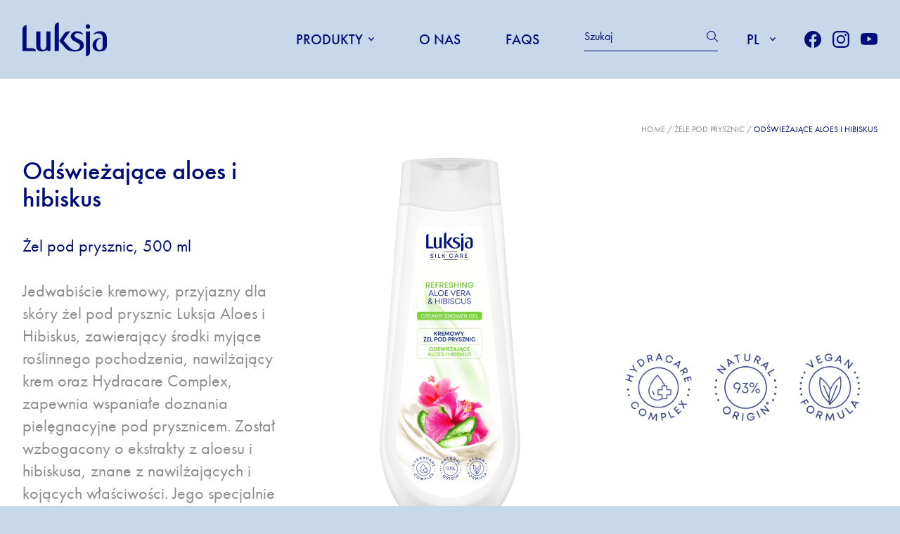

--- FILE ---
content_type: text/html; charset=UTF-8
request_url: https://luksja.pl/zele-pod-prysznic/silk-care-2/odswiezajace-aloes-i-hibiskus-2/
body_size: 14142
content:
<!doctype html>
<html lang="pl-PL" prefix="og: https://ogp.me/ns#">
  <head>
    <meta charset="utf-8">
    <meta name="viewport" content="width=device-width, initial-scale=1">
    <link rel="alternate" hreflang="en" href="https://luksja.pl/en/shower-gel/refreshing-aloe-vera-hibiscus-2/" />
<link rel="alternate" hreflang="pl" href="https://luksja.pl/zele-pod-prysznic/silk-care-2/odswiezajace-aloes-i-hibiskus-2/" />
<link rel="alternate" hreflang="x-default" href="https://luksja.pl/zele-pod-prysznic/silk-care-2/odswiezajace-aloes-i-hibiskus-2/" />

<!-- Optymalizacja wyszukiwarek według Rank Math - https://rankmath.com/ -->
<title>Odświeżające aloes i hibiskus - Luksja</title>
<meta name="description" content="Jedwabiście kremowy, przyjazny dla skóry żel pod prysznic Luksja Aloes i Hibiskus, zawierający środki myjące roślinnego pochodzenia, nawilżający krem oraz"/>
<meta name="robots" content="index, follow, max-snippet:-1, max-video-preview:-1, max-image-preview:large"/>
<link rel="canonical" href="https://luksja.pl/zele-pod-prysznic/silk-care-2/odswiezajace-aloes-i-hibiskus-2/" />
<meta property="og:locale" content="pl_PL" />
<meta property="og:type" content="article" />
<meta property="og:title" content="Odświeżające aloes i hibiskus - Luksja" />
<meta property="og:description" content="Jedwabiście kremowy, przyjazny dla skóry żel pod prysznic Luksja Aloes i Hibiskus, zawierający środki myjące roślinnego pochodzenia, nawilżający krem oraz" />
<meta property="og:url" content="https://luksja.pl/zele-pod-prysznic/silk-care-2/odswiezajace-aloes-i-hibiskus-2/" />
<meta property="og:site_name" content="Luksja" />
<meta property="article:section" content="Silk Care" />
<meta property="og:updated_time" content="2022-11-17T08:43:58+00:00" />
<meta property="og:image" content="https://luksja.pl/wp-content/uploads/2022/08/jN2E0paPnqMQyuC-389x992.png" />
<meta property="og:image:secure_url" content="https://luksja.pl/wp-content/uploads/2022/08/jN2E0paPnqMQyuC-389x992.png" />
<meta property="og:image:width" content="389" />
<meta property="og:image:height" content="992" />
<meta property="og:image:alt" content="Odświeżające aloes i hibiskus" />
<meta property="og:image:type" content="image/png" />
<meta property="article:published_time" content="2022-08-08T07:45:17+00:00" />
<meta property="article:modified_time" content="2022-11-17T08:43:58+00:00" />
<meta name="twitter:card" content="summary_large_image" />
<meta name="twitter:title" content="Odświeżające aloes i hibiskus - Luksja" />
<meta name="twitter:description" content="Jedwabiście kremowy, przyjazny dla skóry żel pod prysznic Luksja Aloes i Hibiskus, zawierający środki myjące roślinnego pochodzenia, nawilżający krem oraz" />
<meta name="twitter:image" content="https://luksja.pl/wp-content/uploads/2022/08/jN2E0paPnqMQyuC-389x992.png" />
<meta name="twitter:label1" content="Napisane przez" />
<meta name="twitter:data1" content="luksja" />
<meta name="twitter:label2" content="Czas czytania" />
<meta name="twitter:data2" content="Mniej niż minuta" />
<script type="application/ld+json" class="rank-math-schema">{"@context":"https://schema.org","@graph":[{"@type":["Person","Organization"],"@id":"https://luksja.pl/#person","name":"Luksja"},{"@type":"WebSite","@id":"https://luksja.pl/#website","url":"https://luksja.pl","name":"Luksja","publisher":{"@id":"https://luksja.pl/#person"},"inLanguage":"pl-PL"},{"@type":"ImageObject","@id":"https://luksja.pl/wp-content/uploads/2022/08/jN2E0paPnqMQyuC.png","url":"https://luksja.pl/wp-content/uploads/2022/08/jN2E0paPnqMQyuC.png","width":"1031","height":"2627","inLanguage":"pl-PL"},{"@type":"WebPage","@id":"https://luksja.pl/zele-pod-prysznic/silk-care-2/odswiezajace-aloes-i-hibiskus-2/#webpage","url":"https://luksja.pl/zele-pod-prysznic/silk-care-2/odswiezajace-aloes-i-hibiskus-2/","name":"Od\u015bwie\u017caj\u0105ce aloes i hibiskus - Luksja","datePublished":"2022-08-08T07:45:17+00:00","dateModified":"2022-11-17T08:43:58+00:00","isPartOf":{"@id":"https://luksja.pl/#website"},"primaryImageOfPage":{"@id":"https://luksja.pl/wp-content/uploads/2022/08/jN2E0paPnqMQyuC.png"},"inLanguage":"pl-PL"},{"@type":"Person","@id":"https://luksja.pl/author/luksja/","name":"luksja","url":"https://luksja.pl/author/luksja/","image":{"@type":"ImageObject","@id":"https://secure.gravatar.com/avatar/808b3ee235a37409a9392926c42a4448c3bb75e588a175106ada196826819af7?s=96&amp;d=mm&amp;r=g","url":"https://secure.gravatar.com/avatar/808b3ee235a37409a9392926c42a4448c3bb75e588a175106ada196826819af7?s=96&amp;d=mm&amp;r=g","caption":"luksja","inLanguage":"pl-PL"},"sameAs":["https://luksja.pl"]},{"@type":"BlogPosting","headline":"Od\u015bwie\u017caj\u0105ce aloes i hibiskus - Luksja","datePublished":"2022-08-08T07:45:17+00:00","dateModified":"2022-11-17T08:43:58+00:00","articleSection":"Silk Care, \u017bELE POD PRYSZNIC","author":{"@id":"https://luksja.pl/author/luksja/","name":"luksja"},"publisher":{"@id":"https://luksja.pl/#person"},"description":"Jedwabi\u015bcie kremowy, przyjazny dla sk\u00f3ry \u017cel pod prysznic Luksja Aloes i Hibiskus, zawieraj\u0105cy \u015brodki myj\u0105ce ro\u015blinnego pochodzenia, nawil\u017caj\u0105cy krem oraz","name":"Od\u015bwie\u017caj\u0105ce aloes i hibiskus - Luksja","@id":"https://luksja.pl/zele-pod-prysznic/silk-care-2/odswiezajace-aloes-i-hibiskus-2/#richSnippet","isPartOf":{"@id":"https://luksja.pl/zele-pod-prysznic/silk-care-2/odswiezajace-aloes-i-hibiskus-2/#webpage"},"image":{"@id":"https://luksja.pl/wp-content/uploads/2022/08/jN2E0paPnqMQyuC.png"},"inLanguage":"pl-PL","mainEntityOfPage":{"@id":"https://luksja.pl/zele-pod-prysznic/silk-care-2/odswiezajace-aloes-i-hibiskus-2/#webpage"}}]}</script>
<!-- /Wtyczka Rank Math WordPress SEO -->

<link rel="alternate" type="application/rss+xml" title="Luksja &raquo; Odświeżające aloes i hibiskus Kanał z komentarzami" href="https://luksja.pl/zele-pod-prysznic/silk-care-2/odswiezajace-aloes-i-hibiskus-2/feed/" />
<link rel="alternate" title="oEmbed (JSON)" type="application/json+oembed" href="https://luksja.pl/wp-json/oembed/1.0/embed?url=https%3A%2F%2Fluksja.pl%2Fzele-pod-prysznic%2Fsilk-care-2%2Fodswiezajace-aloes-i-hibiskus-2%2F" />
<link rel="alternate" title="oEmbed (XML)" type="text/xml+oembed" href="https://luksja.pl/wp-json/oembed/1.0/embed?url=https%3A%2F%2Fluksja.pl%2Fzele-pod-prysznic%2Fsilk-care-2%2Fodswiezajace-aloes-i-hibiskus-2%2F&#038;format=xml" />
<style id='wp-img-auto-sizes-contain-inline-css'>
img:is([sizes=auto i],[sizes^="auto," i]){contain-intrinsic-size:3000px 1500px}
/*# sourceURL=wp-img-auto-sizes-contain-inline-css */
</style>
<style id='wp-emoji-styles-inline-css'>

	img.wp-smiley, img.emoji {
		display: inline !important;
		border: none !important;
		box-shadow: none !important;
		height: 1em !important;
		width: 1em !important;
		margin: 0 0.07em !important;
		vertical-align: -0.1em !important;
		background: none !important;
		padding: 0 !important;
	}
/*# sourceURL=wp-emoji-styles-inline-css */
</style>
<link rel='stylesheet' id='wp-block-library-css' href='https://luksja.pl/wp-includes/css/dist/block-library/style.min.css?ver=6.9' media='all' />
<style id='wp-block-paragraph-inline-css'>
.is-small-text{font-size:.875em}.is-regular-text{font-size:1em}.is-large-text{font-size:2.25em}.is-larger-text{font-size:3em}.has-drop-cap:not(:focus):first-letter{float:left;font-size:8.4em;font-style:normal;font-weight:100;line-height:.68;margin:.05em .1em 0 0;text-transform:uppercase}body.rtl .has-drop-cap:not(:focus):first-letter{float:none;margin-left:.1em}p.has-drop-cap.has-background{overflow:hidden}:root :where(p.has-background){padding:1.25em 2.375em}:where(p.has-text-color:not(.has-link-color)) a{color:inherit}p.has-text-align-left[style*="writing-mode:vertical-lr"],p.has-text-align-right[style*="writing-mode:vertical-rl"]{rotate:180deg}
/*# sourceURL=https://luksja.pl/wp-includes/blocks/paragraph/style.min.css */
</style>
<style id='global-styles-inline-css'>
:root{--wp--preset--aspect-ratio--square: 1;--wp--preset--aspect-ratio--4-3: 4/3;--wp--preset--aspect-ratio--3-4: 3/4;--wp--preset--aspect-ratio--3-2: 3/2;--wp--preset--aspect-ratio--2-3: 2/3;--wp--preset--aspect-ratio--16-9: 16/9;--wp--preset--aspect-ratio--9-16: 9/16;--wp--preset--color--black: #000000;--wp--preset--color--cyan-bluish-gray: #abb8c3;--wp--preset--color--white: #ffffff;--wp--preset--color--pale-pink: #f78da7;--wp--preset--color--vivid-red: #cf2e2e;--wp--preset--color--luminous-vivid-orange: #ff6900;--wp--preset--color--luminous-vivid-amber: #fcb900;--wp--preset--color--light-green-cyan: #7bdcb5;--wp--preset--color--vivid-green-cyan: #00d084;--wp--preset--color--pale-cyan-blue: #8ed1fc;--wp--preset--color--vivid-cyan-blue: #0693e3;--wp--preset--color--vivid-purple: #9b51e0;--wp--preset--color--primary: #525ddc;--wp--preset--gradient--vivid-cyan-blue-to-vivid-purple: linear-gradient(135deg,rgb(6,147,227) 0%,rgb(155,81,224) 100%);--wp--preset--gradient--light-green-cyan-to-vivid-green-cyan: linear-gradient(135deg,rgb(122,220,180) 0%,rgb(0,208,130) 100%);--wp--preset--gradient--luminous-vivid-amber-to-luminous-vivid-orange: linear-gradient(135deg,rgb(252,185,0) 0%,rgb(255,105,0) 100%);--wp--preset--gradient--luminous-vivid-orange-to-vivid-red: linear-gradient(135deg,rgb(255,105,0) 0%,rgb(207,46,46) 100%);--wp--preset--gradient--very-light-gray-to-cyan-bluish-gray: linear-gradient(135deg,rgb(238,238,238) 0%,rgb(169,184,195) 100%);--wp--preset--gradient--cool-to-warm-spectrum: linear-gradient(135deg,rgb(74,234,220) 0%,rgb(151,120,209) 20%,rgb(207,42,186) 40%,rgb(238,44,130) 60%,rgb(251,105,98) 80%,rgb(254,248,76) 100%);--wp--preset--gradient--blush-light-purple: linear-gradient(135deg,rgb(255,206,236) 0%,rgb(152,150,240) 100%);--wp--preset--gradient--blush-bordeaux: linear-gradient(135deg,rgb(254,205,165) 0%,rgb(254,45,45) 50%,rgb(107,0,62) 100%);--wp--preset--gradient--luminous-dusk: linear-gradient(135deg,rgb(255,203,112) 0%,rgb(199,81,192) 50%,rgb(65,88,208) 100%);--wp--preset--gradient--pale-ocean: linear-gradient(135deg,rgb(255,245,203) 0%,rgb(182,227,212) 50%,rgb(51,167,181) 100%);--wp--preset--gradient--electric-grass: linear-gradient(135deg,rgb(202,248,128) 0%,rgb(113,206,126) 100%);--wp--preset--gradient--midnight: linear-gradient(135deg,rgb(2,3,129) 0%,rgb(40,116,252) 100%);--wp--preset--font-size--small: 13px;--wp--preset--font-size--medium: 20px;--wp--preset--font-size--large: 36px;--wp--preset--font-size--x-large: 42px;--wp--preset--spacing--20: 0.44rem;--wp--preset--spacing--30: 0.67rem;--wp--preset--spacing--40: 1rem;--wp--preset--spacing--50: 1.5rem;--wp--preset--spacing--60: 2.25rem;--wp--preset--spacing--70: 3.38rem;--wp--preset--spacing--80: 5.06rem;--wp--preset--shadow--natural: 6px 6px 9px rgba(0, 0, 0, 0.2);--wp--preset--shadow--deep: 12px 12px 50px rgba(0, 0, 0, 0.4);--wp--preset--shadow--sharp: 6px 6px 0px rgba(0, 0, 0, 0.2);--wp--preset--shadow--outlined: 6px 6px 0px -3px rgb(255, 255, 255), 6px 6px rgb(0, 0, 0);--wp--preset--shadow--crisp: 6px 6px 0px rgb(0, 0, 0);}:where(body) { margin: 0; }.wp-site-blocks > .alignleft { float: left; margin-right: 2em; }.wp-site-blocks > .alignright { float: right; margin-left: 2em; }.wp-site-blocks > .aligncenter { justify-content: center; margin-left: auto; margin-right: auto; }:where(.is-layout-flex){gap: 0.5em;}:where(.is-layout-grid){gap: 0.5em;}.is-layout-flow > .alignleft{float: left;margin-inline-start: 0;margin-inline-end: 2em;}.is-layout-flow > .alignright{float: right;margin-inline-start: 2em;margin-inline-end: 0;}.is-layout-flow > .aligncenter{margin-left: auto !important;margin-right: auto !important;}.is-layout-constrained > .alignleft{float: left;margin-inline-start: 0;margin-inline-end: 2em;}.is-layout-constrained > .alignright{float: right;margin-inline-start: 2em;margin-inline-end: 0;}.is-layout-constrained > .aligncenter{margin-left: auto !important;margin-right: auto !important;}.is-layout-constrained > :where(:not(.alignleft):not(.alignright):not(.alignfull)){margin-left: auto !important;margin-right: auto !important;}body .is-layout-flex{display: flex;}.is-layout-flex{flex-wrap: wrap;align-items: center;}.is-layout-flex > :is(*, div){margin: 0;}body .is-layout-grid{display: grid;}.is-layout-grid > :is(*, div){margin: 0;}body{padding-top: 0px;padding-right: 0px;padding-bottom: 0px;padding-left: 0px;}a:where(:not(.wp-element-button)){text-decoration: underline;}:root :where(.wp-element-button, .wp-block-button__link){background-color: #32373c;border-width: 0;color: #fff;font-family: inherit;font-size: inherit;font-style: inherit;font-weight: inherit;letter-spacing: inherit;line-height: inherit;padding-top: calc(0.667em + 2px);padding-right: calc(1.333em + 2px);padding-bottom: calc(0.667em + 2px);padding-left: calc(1.333em + 2px);text-decoration: none;text-transform: inherit;}.has-black-color{color: var(--wp--preset--color--black) !important;}.has-cyan-bluish-gray-color{color: var(--wp--preset--color--cyan-bluish-gray) !important;}.has-white-color{color: var(--wp--preset--color--white) !important;}.has-pale-pink-color{color: var(--wp--preset--color--pale-pink) !important;}.has-vivid-red-color{color: var(--wp--preset--color--vivid-red) !important;}.has-luminous-vivid-orange-color{color: var(--wp--preset--color--luminous-vivid-orange) !important;}.has-luminous-vivid-amber-color{color: var(--wp--preset--color--luminous-vivid-amber) !important;}.has-light-green-cyan-color{color: var(--wp--preset--color--light-green-cyan) !important;}.has-vivid-green-cyan-color{color: var(--wp--preset--color--vivid-green-cyan) !important;}.has-pale-cyan-blue-color{color: var(--wp--preset--color--pale-cyan-blue) !important;}.has-vivid-cyan-blue-color{color: var(--wp--preset--color--vivid-cyan-blue) !important;}.has-vivid-purple-color{color: var(--wp--preset--color--vivid-purple) !important;}.has-primary-color{color: var(--wp--preset--color--primary) !important;}.has-black-background-color{background-color: var(--wp--preset--color--black) !important;}.has-cyan-bluish-gray-background-color{background-color: var(--wp--preset--color--cyan-bluish-gray) !important;}.has-white-background-color{background-color: var(--wp--preset--color--white) !important;}.has-pale-pink-background-color{background-color: var(--wp--preset--color--pale-pink) !important;}.has-vivid-red-background-color{background-color: var(--wp--preset--color--vivid-red) !important;}.has-luminous-vivid-orange-background-color{background-color: var(--wp--preset--color--luminous-vivid-orange) !important;}.has-luminous-vivid-amber-background-color{background-color: var(--wp--preset--color--luminous-vivid-amber) !important;}.has-light-green-cyan-background-color{background-color: var(--wp--preset--color--light-green-cyan) !important;}.has-vivid-green-cyan-background-color{background-color: var(--wp--preset--color--vivid-green-cyan) !important;}.has-pale-cyan-blue-background-color{background-color: var(--wp--preset--color--pale-cyan-blue) !important;}.has-vivid-cyan-blue-background-color{background-color: var(--wp--preset--color--vivid-cyan-blue) !important;}.has-vivid-purple-background-color{background-color: var(--wp--preset--color--vivid-purple) !important;}.has-primary-background-color{background-color: var(--wp--preset--color--primary) !important;}.has-black-border-color{border-color: var(--wp--preset--color--black) !important;}.has-cyan-bluish-gray-border-color{border-color: var(--wp--preset--color--cyan-bluish-gray) !important;}.has-white-border-color{border-color: var(--wp--preset--color--white) !important;}.has-pale-pink-border-color{border-color: var(--wp--preset--color--pale-pink) !important;}.has-vivid-red-border-color{border-color: var(--wp--preset--color--vivid-red) !important;}.has-luminous-vivid-orange-border-color{border-color: var(--wp--preset--color--luminous-vivid-orange) !important;}.has-luminous-vivid-amber-border-color{border-color: var(--wp--preset--color--luminous-vivid-amber) !important;}.has-light-green-cyan-border-color{border-color: var(--wp--preset--color--light-green-cyan) !important;}.has-vivid-green-cyan-border-color{border-color: var(--wp--preset--color--vivid-green-cyan) !important;}.has-pale-cyan-blue-border-color{border-color: var(--wp--preset--color--pale-cyan-blue) !important;}.has-vivid-cyan-blue-border-color{border-color: var(--wp--preset--color--vivid-cyan-blue) !important;}.has-vivid-purple-border-color{border-color: var(--wp--preset--color--vivid-purple) !important;}.has-primary-border-color{border-color: var(--wp--preset--color--primary) !important;}.has-vivid-cyan-blue-to-vivid-purple-gradient-background{background: var(--wp--preset--gradient--vivid-cyan-blue-to-vivid-purple) !important;}.has-light-green-cyan-to-vivid-green-cyan-gradient-background{background: var(--wp--preset--gradient--light-green-cyan-to-vivid-green-cyan) !important;}.has-luminous-vivid-amber-to-luminous-vivid-orange-gradient-background{background: var(--wp--preset--gradient--luminous-vivid-amber-to-luminous-vivid-orange) !important;}.has-luminous-vivid-orange-to-vivid-red-gradient-background{background: var(--wp--preset--gradient--luminous-vivid-orange-to-vivid-red) !important;}.has-very-light-gray-to-cyan-bluish-gray-gradient-background{background: var(--wp--preset--gradient--very-light-gray-to-cyan-bluish-gray) !important;}.has-cool-to-warm-spectrum-gradient-background{background: var(--wp--preset--gradient--cool-to-warm-spectrum) !important;}.has-blush-light-purple-gradient-background{background: var(--wp--preset--gradient--blush-light-purple) !important;}.has-blush-bordeaux-gradient-background{background: var(--wp--preset--gradient--blush-bordeaux) !important;}.has-luminous-dusk-gradient-background{background: var(--wp--preset--gradient--luminous-dusk) !important;}.has-pale-ocean-gradient-background{background: var(--wp--preset--gradient--pale-ocean) !important;}.has-electric-grass-gradient-background{background: var(--wp--preset--gradient--electric-grass) !important;}.has-midnight-gradient-background{background: var(--wp--preset--gradient--midnight) !important;}.has-small-font-size{font-size: var(--wp--preset--font-size--small) !important;}.has-medium-font-size{font-size: var(--wp--preset--font-size--medium) !important;}.has-large-font-size{font-size: var(--wp--preset--font-size--large) !important;}.has-x-large-font-size{font-size: var(--wp--preset--font-size--x-large) !important;}
/*# sourceURL=global-styles-inline-css */
</style>

<link rel='stylesheet' id='app/0-css' href='https://luksja.pl/wp-content/themes/luksja/public/app.a9d65e.css' media='all' />
<script id="wpml-cookie-js-extra">
var wpml_cookies = {"wp-wpml_current_language":{"value":"pl","expires":1,"path":"/"}};
var wpml_cookies = {"wp-wpml_current_language":{"value":"pl","expires":1,"path":"/"}};
//# sourceURL=wpml-cookie-js-extra
</script>
<script src="https://luksja.pl/wp-content/plugins/sitepress-multilingual-cms/res/js/cookies/language-cookie.js?ver=473900" id="wpml-cookie-js" defer data-wp-strategy="defer"></script>
<link rel="https://api.w.org/" href="https://luksja.pl/wp-json/" /><link rel="alternate" title="JSON" type="application/json" href="https://luksja.pl/wp-json/wp/v2/posts/458" /><link rel="EditURI" type="application/rsd+xml" title="RSD" href="https://luksja.pl/xmlrpc.php?rsd" />
<meta name="generator" content="WordPress 6.9" />
<link rel='shortlink' href='https://luksja.pl/?p=458' />
<meta name="generator" content="WPML ver:4.7.3 stt:1,40;" />
<link rel="icon" href="https://luksja.pl/wp-content/uploads/2022/07/cropped-favicon-32x32.png" sizes="32x32" />
<link rel="icon" href="https://luksja.pl/wp-content/uploads/2022/07/cropped-favicon-192x192.png" sizes="192x192" />
<link rel="apple-touch-icon" href="https://luksja.pl/wp-content/uploads/2022/07/cropped-favicon-180x180.png" />
<meta name="msapplication-TileImage" content="https://luksja.pl/wp-content/uploads/2022/07/cropped-favicon-270x270.png" />
  </head>

  <body class="wp-singular post-template-default single single-post postid-458 single-format-standard wp-embed-responsive wp-theme-luksja odswiezajace-aloes-i-hibiskus-2">
        
    <div id="app">
      <a class="sr-only focus:not-sr-only" href="#main">
  Przejdź do treści
</a>

<header class="bg-[#C8D8EB] fixed inset-x-0 top-0 z-40">
    <div class="container px-4 md:px-8">
      <div class="flex justify-between items-center">
        <a href="https://luksja.pl" class="my-4 md:my-8">
          <svg class="h-8 md:h-12" xmlns="http://www.w3.org/2000/svg" viewBox="0 0 134.36 53.563" fill="#000d78"><path d="M57.884 44.902c-.002.371-.303.672-.674.673h-5.22c-.371-.001-.672-.302-.674-.673V7.041c0-6.893 5.894-7.045 5.894-7.045.372.001.673.302.674.674zm43.111-30.023c.001-.372.302-.673.674-.674h5.221c.372.001.673.302.674.674v31.634c0 6.893-5.894 7.046-5.894 7.046-.372-.001-.673-.302-.674-.674zM14.46 40.851H6.567V5.02c-.001-.372-.302-.673-.674-.674 0 0-5.894.152-5.894 7.045v33.521c.001.372.302.673.674.674h20.158c.339.029.638-.218.674-.556 0 0-.152-4.179-7.045-4.179zm78.5-12.584c-3.426-2.071-7.933-3.58-9.495-5.378-2.488-2.867 1.042-5.914 4.3-5.914a13.89 13.89 0 0 1 7.569 2.159c.457.238.9-.291.751-.725-1.143-3.352-6.088-4.6-8.914-4.59-4.746.023-9.249 2.384-10.272 7.364a6.07 6.07 0 0 0 1.415 5.22c2.36 2.835 7.407 4.806 10.6 6.768a5.06 5.06 0 0 1 2.009 6.763 7.7 7.7 0 0 1-7.063 3.744c-4.009 0-6.656-1.895-8.951-4.2l-9.5-10.717 10.044-13.992c.144-.212.29-.884-.639-.884-5.885 0-7.964 3.136-7.964 3.136l-8.431 12.171L67.39 39.86c3.788 4.259 7.961 6.172 16.082 6.172 4.338 0 8.681-1.158 10.978-2.991a8.26 8.26 0 0 0 3.291-6.142c.102-1.667.106-5.681-4.781-8.632zM43.942 14.108h-5.22c-.372.001-.673.302-.674.674v22.682c0 .154-.193 5.917-5.054 5.917-4.464 0-4.505-5.917-4.505-5.917v-22.68c-.001-.372-.302-.673-.674-.674h-5.221c-.372.001-.673.302-.674.674v22.854h0c.032 3.579 1.068 5.579 3.832 7.1 2.809 1.542 7.513 1.736 10.3.141 2.662-1.522 3.2-.974 5.14.1 2.532 1.4 3.419-.1 3.419-1.138V14.784c0-.371-.298-.672-.669-.676zm63.783-7.835a3.57 3.57 0 0 1-3.567 3.567 3.57 3.57 0 0 1-3.567-3.567 3.57 3.57 0 0 1 3.567-3.567c.946 0 1.853.376 2.522 1.045s1.045 1.576 1.045 2.522z"/><path d="M124.655 25.258c-4.623 1.571-7.058 4.234-7.058 10.179 0 4.8 1.858 8.106 5.115 8.106 3.068 0 5.065-1.734 5.065-6.7V25.247c0-7.318-5.5-8.665-10.229-7.7a12.92 12.92 0 0 0-3.549 1.536c-.525.311-.972-.209-.651-.723 1.2-1.923 4.6-4.556 9.854-4.556 6.559 0 11.16 3.2 11.16 12.262v10.88c0 6.68-5.152 9.04-11.581 9.04-5.37 0-11.232-1.442-11.232-10.594a10.03 10.03 0 0 1 3.5-7.413c2.857-2.594 6.5-3.205 9.3-3.618.693-.106.983.552.306.897z" fill-rule="evenodd"/></svg></a>
        <div id="nav">
          <div class="bg-[#C8D8EB] fixed top-0 inset-x-0 lg:hidden p-4 flex justify-between items-center">
            <a href="https://luksja.pl"><svg class="h-8" xmlns="http://www.w3.org/2000/svg" viewBox="0 0 134.36 53.563" fill="#000d78"><path d="M57.884 44.902c-.002.371-.303.672-.674.673h-5.22c-.371-.001-.672-.302-.674-.673V7.041c0-6.893 5.894-7.045 5.894-7.045.372.001.673.302.674.674zm43.111-30.023c.001-.372.302-.673.674-.674h5.221c.372.001.673.302.674.674v31.634c0 6.893-5.894 7.046-5.894 7.046-.372-.001-.673-.302-.674-.674zM14.46 40.851H6.567V5.02c-.001-.372-.302-.673-.674-.674 0 0-5.894.152-5.894 7.045v33.521c.001.372.302.673.674.674h20.158c.339.029.638-.218.674-.556 0 0-.152-4.179-7.045-4.179zm78.5-12.584c-3.426-2.071-7.933-3.58-9.495-5.378-2.488-2.867 1.042-5.914 4.3-5.914a13.89 13.89 0 0 1 7.569 2.159c.457.238.9-.291.751-.725-1.143-3.352-6.088-4.6-8.914-4.59-4.746.023-9.249 2.384-10.272 7.364a6.07 6.07 0 0 0 1.415 5.22c2.36 2.835 7.407 4.806 10.6 6.768a5.06 5.06 0 0 1 2.009 6.763 7.7 7.7 0 0 1-7.063 3.744c-4.009 0-6.656-1.895-8.951-4.2l-9.5-10.717 10.044-13.992c.144-.212.29-.884-.639-.884-5.885 0-7.964 3.136-7.964 3.136l-8.431 12.171L67.39 39.86c3.788 4.259 7.961 6.172 16.082 6.172 4.338 0 8.681-1.158 10.978-2.991a8.26 8.26 0 0 0 3.291-6.142c.102-1.667.106-5.681-4.781-8.632zM43.942 14.108h-5.22c-.372.001-.673.302-.674.674v22.682c0 .154-.193 5.917-5.054 5.917-4.464 0-4.505-5.917-4.505-5.917v-22.68c-.001-.372-.302-.673-.674-.674h-5.221c-.372.001-.673.302-.674.674v22.854h0c.032 3.579 1.068 5.579 3.832 7.1 2.809 1.542 7.513 1.736 10.3.141 2.662-1.522 3.2-.974 5.14.1 2.532 1.4 3.419-.1 3.419-1.138V14.784c0-.371-.298-.672-.669-.676zm63.783-7.835a3.57 3.57 0 0 1-3.567 3.567 3.57 3.57 0 0 1-3.567-3.567 3.57 3.57 0 0 1 3.567-3.567c.946 0 1.853.376 2.522 1.045s1.045 1.576 1.045 2.522z"/><path d="M124.655 25.258c-4.623 1.571-7.058 4.234-7.058 10.179 0 4.8 1.858 8.106 5.115 8.106 3.068 0 5.065-1.734 5.065-6.7V25.247c0-7.318-5.5-8.665-10.229-7.7a12.92 12.92 0 0 0-3.549 1.536c-.525.311-.972-.209-.651-.723 1.2-1.923 4.6-4.556 9.854-4.556 6.559 0 11.16 3.2 11.16 12.262v10.88c0 6.68-5.152 9.04-11.581 9.04-5.37 0-11.232-1.442-11.232-10.594a10.03 10.03 0 0 1 3.5-7.413c2.857-2.594 6.5-3.205 9.3-3.618.693-.106.983.552.306.897z" fill-rule="evenodd"/></svg></a>
            <svg class="h-8" data-toggle="nav" xmlns="http://www.w3.org/2000/svg" fill="#000D78" viewBox="0 0 16 16"><path d="M2.146 2.854a.5.5 0 1 1 .708-.708L8 7.293l5.146-5.147a.5.5 0 0 1 .708.708L8.707 8l5.147 5.146a.5.5 0 0 1-.708.708L8 8.707l-5.146 5.147a.5.5 0 0 1-.708-.708L7.293 8 2.146 2.854Z"/></svg>
          </div>
          <form action="https://luksja.pl" class="mt-16 lg:mt-0 flex items-center lg:order-2 pb-2 border-b border-[#000D78]">
              <input name="s" value="" class="lg:max-w-[16rem] outline-none w-full bg-transparent font-[350] placeholder:text-[#000D78] text-[#000D78] text-base" placeholder="Szukaj" autocomplete="off">
              <button>
                <svg class="h-4 duration-150 stroke-[#000D78] hover:stroke-[#8D8D8D]" xmlns="http://www.w3.org/2000/svg" viewBox="0 0 14.854 14.854" fill="none"><circle cx="6" cy="6" r="5.5"/><path d="M15 14.5l-5-5"/></svg>
              </button>
            </form>
                          <ul id="menu-primary" class="primary_navigation"><li id="menu-item-639" class="menu-item menu-item-type-custom menu-item-object-custom menu-item-home menu-item-has-children menu-item-639"><a href="https://luksja.pl/#products">Produkty</a>
<ul class="sub-menu">
	<li id="menu-item-276" class="menu-item menu-item-type-taxonomy menu-item-object-category menu-item-276"><a href="https://luksja.pl/mydla-w-kostce/">MYDŁA W KOSTCE<img src="https://luksja.pl/wp-content/uploads/2022/09/BF0KaGPHlKfkqtB.png" alt="MYDŁA W KOSTCE" loading="lazy"></a></li>
	<li id="menu-item-277" class="menu-item menu-item-type-taxonomy menu-item-object-category menu-item-277"><a href="https://luksja.pl/mydla-w-plynie/">MYDŁA W PŁYNIE<img src="https://luksja.pl/wp-content/uploads/2022/08/h2vvU0HjZMJuzSM.png" alt="MYDŁA W PŁYNIE" loading="lazy"></a></li>
	<li id="menu-item-278" class="menu-item menu-item-type-taxonomy menu-item-object-category current-post-ancestor current-menu-parent current-post-parent menu-item-278"><a href="https://luksja.pl/zele-pod-prysznic/">ŻELE POD PRYSZNIC<img src="https://luksja.pl/wp-content/uploads/2022/08/zSo5E4qWwRfQC9N.png" alt="ŻELE POD PRYSZNIC" loading="lazy"></a></li>
	<li id="menu-item-273" class="menu-item menu-item-type-taxonomy menu-item-object-category menu-item-273"><a href="https://luksja.pl/plyny-do-kapieli/">PŁYNY DO KĄPIELI<img src="https://luksja.pl/wp-content/uploads/2022/08/7zfXftZrMjrHrFx.png" alt="PŁYNY DO KĄPIELI" loading="lazy"></a></li>
	<li id="menu-item-274" class="menu-item menu-item-type-taxonomy menu-item-object-category menu-item-274"><a href="https://luksja.pl/men/">LINIA DLA MĘŻCZYZN<img src="https://luksja.pl/wp-content/uploads/2022/08/ykIpce0dDF9qYDC.png" alt="LINIA DLA MĘŻCZYZN" loading="lazy"></a></li>
	<li id="menu-item-275" class="menu-item menu-item-type-taxonomy menu-item-object-category menu-item-275"><a href="https://luksja.pl/kids/">LINIA DLA DZIECI<img src="https://luksja.pl/wp-content/uploads/2022/08/Z3Myy07iXx70Cfu.png" alt="LINIA DLA DZIECI" loading="lazy"></a></li>
</ul>
</li>
<li id="menu-item-238" class="menu-item menu-item-type-post_type menu-item-object-page menu-item-238"><a href="https://luksja.pl/o-nas/">O nas</a></li>
<li id="menu-item-38" class="menu-item menu-item-type-post_type menu-item-object-page menu-item-38"><a href="https://luksja.pl/faqs/">FAQs</a></li>
</ul>
                                    <div class="absolute lg:static lg:order-3 inset-x-4 bottom-4 lg:flex lg:items-center">
                              <div class="flex lg:hidden">
                                      <a href="https://luksja.pl/en/shower-gel/refreshing-aloe-vera-hibiscus-2/" class="uppercase my-4 border border-solid rounded py-1 px-2 text-[#000D78] text-xl  border-transparent ">en</a>
                                      <a href="https://luksja.pl/zele-pod-prysznic/silk-care-2/odswiezajace-aloes-i-hibiskus-2/" class="uppercase my-4 border border-solid rounded py-1 px-2 text-[#000D78] text-xl  border-[#000D78] ">pl</a>
                                  </div>
                <select id="lang">
                                      <option value="https://luksja.pl/en/shower-gel/refreshing-aloe-vera-hibiscus-2/" >en</option>
                                      <option value="https://luksja.pl/zele-pod-prysznic/silk-care-2/odswiezajace-aloes-i-hibiskus-2/"  selected='selected' selected=&#039;selected&#039;>pl</option>
                                  </select>
                            <div class="flex items-center justify-between order-4">
                <div class="lg:hidden font-[350] text-[#000D78] text-xl uppercase">
                  Follow us
                </div>
                <div class="flex">
					<a href="https://www.facebook.com/MarkaLuksja/" target="_blank"><svg class="h-6 duration-150 fill-[#000D78] hover:fill-[#8D8D8D]" xmlns="http://www.w3.org/2000/svg" viewBox="0 0 16 16"><path d="M16 8.049c0-4.446-3.582-8.05-8-8.05S-.002 3.603-.002 8.05c0 4.017 2.926 7.347 6.75 7.951v-5.625h-2.03V8.05H6.75V6.275c0-2.017 1.195-3.131 3.022-3.131.876 0 1.791.157 1.791.157v1.98h-1.009c-.993 0-1.303.621-1.303 1.258v1.51h2.218l-.354 2.326H9.25V16c3.824-.604 6.75-3.934 6.75-7.951z"/></svg></a>
                  <a href="https://www.instagram.com/marka_luksja/" class="mx-4" target="_blank"><svg class="h-6 duration-150 fill-[#000D78] hover:fill-[#8D8D8D]" xmlns="http://www.w3.org/2000/svg" viewBox="0 0 16 16"><path d="M8 0L4.703.048C3.85.088 3.269.222 2.76.42a3.917 3.917 0 0 0-1.417.923A3.927 3.927 0 0 0 .42 2.76C.222 3.268.087 3.85.048 4.7L0 8.001l.048 3.297c.04.852.174 1.433.372 1.942a3.93 3.93 0 0 0 .923 1.417c.444.445.89.719 1.416.923.51.198 1.09.333 1.942.372L8 16l3.298-.048c.851-.04 1.434-.174 1.943-.372a3.916 3.916 0 0 0 1.416-.923 3.93 3.93 0 0 0 .923-1.417c.197-.509.332-1.09.372-1.942L16 8l-.048-3.299c-.04-.851-.175-1.433-.372-1.941a3.926 3.926 0 0 0-.923-1.417A3.911 3.911 0 0 0 13.24.42c-.51-.198-1.092-.333-1.943-.372L7.998 0h.003zm-.717 1.442h.718l3.232.046c.78.035 1.204.166 1.486.275a2.48 2.48 0 0 1 .92.599 2.47 2.47 0 0 1 .598.92c.11.281.24.705.275 1.485l.047 3.231-.047 3.232c-.035.78-.166 1.203-.275 1.485a2.47 2.47 0 0 1-.599.919 2.47 2.47 0 0 1-.92.598c-.28.11-.704.24-1.485.276l-3.232.047c-2.136 0-2.39-.009-3.233-.047-.78-.036-1.203-.166-1.485-.276a2.478 2.478 0 0 1-.92-.598 2.48 2.48 0 0 1-.6-.92c-.109-.281-.24-.705-.275-1.485l-.046-3.233.046-3.231c.036-.78.166-1.204.276-1.486a2.48 2.48 0 0 1 .599-.92 2.47 2.47 0 0 1 .92-.598c.282-.11.705-.24 1.485-.276l2.515-.045v.002zm4.988 1.328a.96.96 0 1 0 0 1.92.96.96 0 0 0 0-1.92zm-4.27 1.122a4.109 4.109 0 1 0 0 8.217 4.109 4.109 0 0 0 0-8.217zm0 1.441a2.667 2.667 0 1 1 0 5.334 2.667 2.667 0 0 1 0-5.334z"/></svg></a>
                  <a href="https://www.youtube.com/channel/UC0WOPPnBDL2HwoL-DXvtKYQ" target="_blank"><svg class="h-6 duration-150 fill-[#000D78] hover:fill-[#8D8D8D]" xmlns="http://www.w3.org/2000/svg" viewBox="0 0 16 16"><path d="M8.051 1.999h.089c.822.003 4.987.033 6.11.335a2.01 2.01 0 0 1 1.415 1.42c.101.38.172.883.22 1.402l.01.104.022.26.008.104.074 1.957v.075l-.082 2.06-.008.105-.009.104c-.05.572-.124 1.14-.235 1.558a2.007 2.007 0 0 1-1.415 1.42c-1.16.312-5.569.334-6.18.335h-.142c-.309 0-1.587-.006-2.927-.052l-.17-.006-.087-.004-.171-.007-.171-.007c-1.11-.049-2.167-.128-2.654-.26a2.007 2.007 0 0 1-1.415-1.419c-.111-.417-.185-.986-.235-1.558L.09 9.82.082 9.716A31.4 31.4 0 0 1 0 7.68v-.123l.064-1.778.007-.103.003-.052.008-.104.022-.26.01-.104c.048-.519.119-1.023.22-1.402a2.007 2.007 0 0 1 1.415-1.42c.487-.13 1.544-.21 2.654-.26l.17-.007.172-.006.086-.003.171-.007A99.788 99.788 0 0 1 7.858 2h.193zM6.4 5.209v4.818l4.157-2.408L6.4 5.209z"/></svg></a>
                </div>
              </div>
            </div>
        </div>
        <svg class="lg:hidden h-8" data-toggle="nav" xmlns="http://www.w3.org/2000/svg" fill="#000D78" viewBox="0 0 16 16"><path d="M2.5 12a.5.5 0 0 1 .5-.5h10a.5.5 0 0 1 0 1H3a.5.5 0 0 1-.5-.5zm0-4a.5.5 0 0 1 .5-.5h10a.5.5 0 0 1 0 1H3a.5.5 0 0 1-.5-.5zm0-4a.5.5 0 0 1 .5-.5h10a.5.5 0 0 1 0 1H3a.5.5 0 0 1-.5-.5z" fill-rule="evenodd"/></svg>
      </div>
    </div>
  </header>

  <main id="main" class="main">
        <div class="container px-4 md:px-8">
      <div class="hidden md:block text-right text-xs uppercase pt-8 md:pt-16">
        <a href="https://luksja.pl" class="text-[#8D8D8D] duration-150 hover:text-[#000D78]">Home</a>
        <span class="text-[#8D8D8D]">/</span>
		  
		  		  
		  
		  <a href="https://luksja.pl/zele-pod-prysznic/" class="text-[#8D8D8D] duration-150 hover:text-[#000D78]">ŻELE POD PRYSZNIC</a>
		  <span class="text-[#8D8D8D]">/</span>
        <span class="text-[#000D78]">Odświeżające aloes i hibiskus</span>
      </div>
      <div class="flex flex-wrap -mx-4">
        <div class="px-4 w-full md:w-1/3">
          <h1 class="mt-8 font-medium text-[#000D78] text-3xl md:text-4xl" style="line-height:1.1">
            Odświeżające aloes i hibiskus          </h1>
          <div class="my-8 font-[350] text-[#000D78] text-base md:text-lg lg:text-xl xl:text-2xl">
            Żel pod prysznic, 500 ml          </div>
          <div class="text-[#8D8D8D] text-base md:text-lg lg:text-xl xl:text-2xl">
            
<p>Jedwabiście kremowy, przyjazny dla skóry żel pod prysznic Luksja Aloes i Hibiskus, zawierający środki myjące roślinnego pochodzenia, nawilżający krem oraz Hydracare Complex, zapewnia wspaniałe doznania pielęgnacyjne pod prysznicem. Został wzbogacony o ekstrakty z aloesu i hibiskusa, znane z nawilżających i kojących właściwości. Jego specjalnie opracowana formuła wspiera zachowanie naturalnego poziomu nawilżenia skóry. Ciesz się uczuciem jedwabiście gładkiej i wypielęgnowanej skóry!</p>
          </div>
        </div>
        <div class="px-4 w-full md:w-1/3">
          <div class="my-8">
            <div id="single" class="swiper">
              <div class="swiper-wrapper">
                <div class="swiper-slide">
                  <div class="aspect-w-3 aspect-h-4">
                                        <img width="389" height="992" src="https://luksja.pl/wp-content/uploads/2022/08/jN2E0paPnqMQyuC-389x992.png" class="object-contain object-bottom" alt="jN2E0paPnqMQyuC" decoding="async" fetchpriority="high" srcset="https://luksja.pl/wp-content/uploads/2022/08/jN2E0paPnqMQyuC-389x992.png 389w, https://luksja.pl/wp-content/uploads/2022/08/jN2E0paPnqMQyuC-226x576.png 226w, https://luksja.pl/wp-content/uploads/2022/08/jN2E0paPnqMQyuC-768x1957.png 768w, https://luksja.pl/wp-content/uploads/2022/08/jN2E0paPnqMQyuC-603x1536.png 603w, https://luksja.pl/wp-content/uploads/2022/08/jN2E0paPnqMQyuC-804x2048.png 804w, https://luksja.pl/wp-content/uploads/2022/08/jN2E0paPnqMQyuC.png 1031w" sizes="(max-width: 389px) 100vw, 389px" />                  </div>
                </div>
                <div class="swiper-slide">
                  <div class="aspect-w-3 aspect-h-4">
                                        <img width="705" height="992" src="https://luksja.pl/wp-content/uploads/2022/08/newSG-ALOE-VERA-HIBISCUS-705x992.png" class="object-contain object-bottom" alt="newSG ALOE VERA &#038; HIBISCUS" decoding="async" srcset="https://luksja.pl/wp-content/uploads/2022/08/newSG-ALOE-VERA-HIBISCUS-705x992.png 705w, https://luksja.pl/wp-content/uploads/2022/08/newSG-ALOE-VERA-HIBISCUS-409x576.png 409w, https://luksja.pl/wp-content/uploads/2022/08/newSG-ALOE-VERA-HIBISCUS-768x1081.png 768w, https://luksja.pl/wp-content/uploads/2022/08/newSG-ALOE-VERA-HIBISCUS-1091x1536.png 1091w, https://luksja.pl/wp-content/uploads/2022/08/newSG-ALOE-VERA-HIBISCUS.png 1421w" sizes="(max-width: 705px) 100vw, 705px" />                  </div>
                </div>
                              </div>
            </div>
          </div>
          <div id="single_pagination" class="pagination"></div>
        </div>
		  		  		  <div class="mt-8 px-4 w-full md:w-1/3">
			  <div class="h-full flex justify-center items-center">
				  				  <div class="">
					  <img width="224" height="226" src="https://luksja.pl/wp-content/uploads/2022/09/hydracare-complex.png" class="icon h-16 md:h-24" alt="hydracare-complex" decoding="async" />				  </div>
				  				  <div class=" ml-8 ">
					  <img width="224" height="241" src="https://luksja.pl/wp-content/uploads/2022/09/natural-origin-93.png" class="icon h-16 md:h-24" alt="natural-origin-93" decoding="async" />				  </div>
				  				  <div class=" ml-8 ">
					  <img width="202" height="224" src="https://luksja.pl/wp-content/uploads/2022/09/vegan-formula.png" class="icon h-16 md:h-24" alt="vegan-formula" decoding="async" />				  </div>
				  			  </div>
		  </div>
		        </div>
    </div>
    <div class="bg-[#fbfbfb] overflow-x-hidden -mt-60 md:-mt-28 bg-bottom bg-no-repeat bg-[length:100%_auto]" style="border-radius: 50% 50% 0px 0px / 64px 64px 0px 0px;background-image:url( https://luksja.pl/wp-content/themes/luksja/public/images/bg.3657d9.png )">
				<div class="bg-top bg-no-repeat pt-60 md:pt-36 md:bg-auto pb-8 md:pb-16" style="background-image:url( https://luksja.pl/wp-content/themes/luksja/public/images/shadow.png )">
    <div class="container px-4 md:px-8">
      <div class="flex flex-wrap -mx-4 justify-center">
        <div class="px-4 w-full md:w-1/2">
          <div class="mt-4 md:mt-0">
                    <div class="collapse">
            <div class="collapse_before">
              <div class="font-[350] text-[#000D78] text-base md:text-lg lg:text-xl uppercase">
                O PRODUKCIE              </div>
              <div class="collapse_button"></div>
            </div>
            <div class="collapse_after">
              <div class="mt-4 md:mt-8 font-[350] text-[#8D8D8D] text-base md:text-lg lg:text-xl xl:text-2xl">
                <ul>
<li>pH przyjazne dla skóry</li>
<li>*93% składników pochodzenia naturalnego</li>
<li>Wegańska formuła</li>
<li>Biodegradowalna formuła</li>
<li>Hydracare Complex</li>
<li>Testowany dermatologicznie</li>
<li>Opakowanie nadające się do recyklingu</li>
</ul>
              </div>
            </div>
          </div>
                    <div class="collapse">
            <div class="collapse_before">
              <div class="font-[350] text-[#000D78] text-base md:text-lg lg:text-xl uppercase">
                SPOSÓB UŻYCIA              </div>
              <div class="collapse_button"></div>
            </div>
            <div class="collapse_after">
              <div class="mt-4 md:mt-8 font-[350] text-[#8D8D8D] text-base md:text-lg lg:text-xl xl:text-2xl">
                <p>1. Zmocz ciało.<br />
2. Nałóż produkt na dłonie i delikatnie spień.<br />
3. Rozprowadź na wilgotnej skórze, wykonując delikatny masaż.<br />
4. Dokładnie spłucz.</p>
              </div>
            </div>
          </div>
                    </div>
        </div>
      </div>
    </div>
        <div class="container md:px-4 md:px-8">
      <div class="flex flex-wrap -mx-4 items-center md:mt-8">
        <div class="px-4 w-full md:w-1/4">
          <div class="mx-4 md:mx-0">
            <div class="text-[#000D78] text-base md:text-lg lg:text-xl xl:text-2xl mt-8">
				Wszystkie
            </div>
            <h2 class="mt-4 md:mt-8 font-medium uppercase text-[#000D78] text-3xl md:text-4xl lg:text-5xl xl:text-6xl">
				
								ŻELE POD PRYSZNIC
				            </h2>
          </div>
        </div>
        <div class="px-4 w-full md:w-1/2">

          <div class="arrows-holder">
            <div class="w-screen mt-8">
              <div id="swiper" class="swiper">
                <div class="swiper-wrapper items-stretch">	
                                                      <div class="swiper-slide h-auto">
                    <div class="p-4 md:p-8 rounded-2xl bg-white flex flex-col justify-between h-full">
                      <div>
                        <h3 class="font-medium text-[#000D78] text-lg md:text-2xl lg:text-3xl">
                          Nawilżające jogurt i miód manuka                        </h3>
                        <div class="font-[350] text-[#8D8D8D] text-sm md:text-lg lg:text-2xl">
                          Żel pod prysznic, 500 ml                        </div>
                      </div>
                      <div>
                        <div class="aspect-w-1 aspect-h-1 my-4 md:my-8">
                                                    <img width="389" height="992" src="https://luksja.pl/wp-content/uploads/2022/08/ZDmkuWHRlNE483R-389x992.png" class="object-contain" alt="ZDmkuWHRlNE483R" decoding="async" srcset="https://luksja.pl/wp-content/uploads/2022/08/ZDmkuWHRlNE483R-389x992.png 389w, https://luksja.pl/wp-content/uploads/2022/08/ZDmkuWHRlNE483R-226x576.png 226w, https://luksja.pl/wp-content/uploads/2022/08/ZDmkuWHRlNE483R-768x1957.png 768w, https://luksja.pl/wp-content/uploads/2022/08/ZDmkuWHRlNE483R-603x1536.png 603w, https://luksja.pl/wp-content/uploads/2022/08/ZDmkuWHRlNE483R-804x2048.png 804w, https://luksja.pl/wp-content/uploads/2022/08/ZDmkuWHRlNE483R.png 1031w" sizes="(max-width: 389px) 100vw, 389px" />                        </div>
                        <div class="flex">
                          <a href="https://luksja.pl/zele-pod-prysznic/nawilzajace-jogurt-i-miod-manuka-3/" class="flex items-center">
                            <svg class="h-2 mr-4" xmlns="http://www.w3.org/2000/svg" viewBox="0 0 61 11" fill="none" stroke="#000d78"><path d="M0 5.4h59.1m-4.2-5l5.2 5.1"/><path d="m54.9 10.1 5.2-5.2"/></svg>
                            <span class="duration-150 hover:text-[#8D8D8D] text-[#000D78] font-medium uppercase text-sm md:text-base lg:text-lg xl:text-xl">Więcej</span>
                          </a>
                        </div>
                      </div>
                    </div>
                  </div>
                                    <div class="swiper-slide h-auto">
                    <div class="p-4 md:p-8 rounded-2xl bg-white flex flex-col justify-between h-full">
                      <div>
                        <h3 class="font-medium text-[#000D78] text-lg md:text-2xl lg:text-3xl">
                          Odżywcze masło shea i olej jojoba                        </h3>
                        <div class="font-[350] text-[#8D8D8D] text-sm md:text-lg lg:text-2xl">
                          Żel pod prysznic, 500 ml                        </div>
                      </div>
                      <div>
                        <div class="aspect-w-1 aspect-h-1 my-4 md:my-8">
                                                    <img width="389" height="992" src="https://luksja.pl/wp-content/uploads/2022/08/7wfljZREDBPUYJK-389x992.png" class="object-contain" alt="7wfljZREDBPUYJK" decoding="async" srcset="https://luksja.pl/wp-content/uploads/2022/08/7wfljZREDBPUYJK-389x992.png 389w, https://luksja.pl/wp-content/uploads/2022/08/7wfljZREDBPUYJK-226x576.png 226w, https://luksja.pl/wp-content/uploads/2022/08/7wfljZREDBPUYJK-768x1957.png 768w, https://luksja.pl/wp-content/uploads/2022/08/7wfljZREDBPUYJK-603x1536.png 603w, https://luksja.pl/wp-content/uploads/2022/08/7wfljZREDBPUYJK-804x2048.png 804w, https://luksja.pl/wp-content/uploads/2022/08/7wfljZREDBPUYJK.png 1031w" sizes="(max-width: 389px) 100vw, 389px" />                        </div>
                        <div class="flex">
                          <a href="https://luksja.pl/zele-pod-prysznic/odzywcze-maslo-shea-i-olej-jojoba/" class="flex items-center">
                            <svg class="h-2 mr-4" xmlns="http://www.w3.org/2000/svg" viewBox="0 0 61 11" fill="none" stroke="#000d78"><path d="M0 5.4h59.1m-4.2-5l5.2 5.1"/><path d="m54.9 10.1 5.2-5.2"/></svg>
                            <span class="duration-150 hover:text-[#8D8D8D] text-[#000D78] font-medium uppercase text-sm md:text-base lg:text-lg xl:text-xl">Więcej</span>
                          </a>
                        </div>
                      </div>
                    </div>
                  </div>
                                    <div class="swiper-slide h-auto">
                    <div class="p-4 md:p-8 rounded-2xl bg-white flex flex-col justify-between h-full">
                      <div>
                        <h3 class="font-medium text-[#000D78] text-lg md:text-2xl lg:text-3xl">
                          Pielęgnujące olej arganowy i mleczko migdałowe                        </h3>
                        <div class="font-[350] text-[#8D8D8D] text-sm md:text-lg lg:text-2xl">
                          Żel pod prysznic, 500 ml                        </div>
                      </div>
                      <div>
                        <div class="aspect-w-1 aspect-h-1 my-4 md:my-8">
                                                    <img width="389" height="992" src="https://luksja.pl/wp-content/uploads/2022/08/kWpMWNK7g9GXE7f-389x992.png" class="object-contain" alt="kWpMWNK7g9GXE7f" decoding="async" srcset="https://luksja.pl/wp-content/uploads/2022/08/kWpMWNK7g9GXE7f-389x992.png 389w, https://luksja.pl/wp-content/uploads/2022/08/kWpMWNK7g9GXE7f-226x576.png 226w, https://luksja.pl/wp-content/uploads/2022/08/kWpMWNK7g9GXE7f-768x1957.png 768w, https://luksja.pl/wp-content/uploads/2022/08/kWpMWNK7g9GXE7f-603x1536.png 603w, https://luksja.pl/wp-content/uploads/2022/08/kWpMWNK7g9GXE7f-804x2048.png 804w, https://luksja.pl/wp-content/uploads/2022/08/kWpMWNK7g9GXE7f.png 1031w" sizes="(max-width: 389px) 100vw, 389px" />                        </div>
                        <div class="flex">
                          <a href="https://luksja.pl/zele-pod-prysznic/silk-care-2/pielegnujace-olej-arganowy-i-mleczko-migdalowe/" class="flex items-center">
                            <svg class="h-2 mr-4" xmlns="http://www.w3.org/2000/svg" viewBox="0 0 61 11" fill="none" stroke="#000d78"><path d="M0 5.4h59.1m-4.2-5l5.2 5.1"/><path d="m54.9 10.1 5.2-5.2"/></svg>
                            <span class="duration-150 hover:text-[#8D8D8D] text-[#000D78] font-medium uppercase text-sm md:text-base lg:text-lg xl:text-xl">Więcej</span>
                          </a>
                        </div>
                      </div>
                    </div>
                  </div>
                                    <div class="swiper-slide h-auto">
                    <div class="p-4 md:p-8 rounded-2xl bg-white flex flex-col justify-between h-full">
                      <div>
                        <h3 class="font-medium text-[#000D78] text-lg md:text-2xl lg:text-3xl">
                          Orzeźwiające kokos i gardenia                        </h3>
                        <div class="font-[350] text-[#8D8D8D] text-sm md:text-lg lg:text-2xl">
                          Żel pod prysznic, 500 ml                        </div>
                      </div>
                      <div>
                        <div class="aspect-w-1 aspect-h-1 my-4 md:my-8">
                                                    <img width="389" height="992" src="https://luksja.pl/wp-content/uploads/2022/08/zSo5E4qWwRfQC9N-389x992.png" class="object-contain" alt="zSo5E4qWwRfQC9N" decoding="async" srcset="https://luksja.pl/wp-content/uploads/2022/08/zSo5E4qWwRfQC9N-389x992.png 389w, https://luksja.pl/wp-content/uploads/2022/08/zSo5E4qWwRfQC9N-226x576.png 226w, https://luksja.pl/wp-content/uploads/2022/08/zSo5E4qWwRfQC9N-768x1957.png 768w, https://luksja.pl/wp-content/uploads/2022/08/zSo5E4qWwRfQC9N-603x1536.png 603w, https://luksja.pl/wp-content/uploads/2022/08/zSo5E4qWwRfQC9N-804x2048.png 804w, https://luksja.pl/wp-content/uploads/2022/08/zSo5E4qWwRfQC9N.png 1031w" sizes="(max-width: 389px) 100vw, 389px" />                        </div>
                        <div class="flex">
                          <a href="https://luksja.pl/zele-pod-prysznic/silk-care-2/orzezwiajace-kokos-i-gardenia-2/" class="flex items-center">
                            <svg class="h-2 mr-4" xmlns="http://www.w3.org/2000/svg" viewBox="0 0 61 11" fill="none" stroke="#000d78"><path d="M0 5.4h59.1m-4.2-5l5.2 5.1"/><path d="m54.9 10.1 5.2-5.2"/></svg>
                            <span class="duration-150 hover:text-[#8D8D8D] text-[#000D78] font-medium uppercase text-sm md:text-base lg:text-lg xl:text-xl">Więcej</span>
                          </a>
                        </div>
                      </div>
                    </div>
                  </div>
                                    <div class="swiper-slide h-auto">
                    <div class="p-4 md:p-8 rounded-2xl bg-white flex flex-col justify-between h-full">
                      <div>
                        <h3 class="font-medium text-[#000D78] text-lg md:text-2xl lg:text-3xl">
                          Pobudzające lotos i biała herbata                        </h3>
                        <div class="font-[350] text-[#8D8D8D] text-sm md:text-lg lg:text-2xl">
                          Żel pod prysznic, 500 ml                        </div>
                      </div>
                      <div>
                        <div class="aspect-w-1 aspect-h-1 my-4 md:my-8">
                                                    <img width="390" height="992" src="https://luksja.pl/wp-content/uploads/2022/08/c8gd5y2pnjmnDyI-390x992.png" class="object-contain" alt="c8gd5y2pnjmnDyI" decoding="async" srcset="https://luksja.pl/wp-content/uploads/2022/08/c8gd5y2pnjmnDyI-390x992.png 390w, https://luksja.pl/wp-content/uploads/2022/08/c8gd5y2pnjmnDyI-227x576.png 227w, https://luksja.pl/wp-content/uploads/2022/08/c8gd5y2pnjmnDyI-768x1952.png 768w, https://luksja.pl/wp-content/uploads/2022/08/c8gd5y2pnjmnDyI-604x1536.png 604w, https://luksja.pl/wp-content/uploads/2022/08/c8gd5y2pnjmnDyI-806x2048.png 806w, https://luksja.pl/wp-content/uploads/2022/08/c8gd5y2pnjmnDyI.png 1035w" sizes="(max-width: 390px) 100vw, 390px" />                        </div>
                        <div class="flex">
                          <a href="https://luksja.pl/zele-pod-prysznic/pobudzajace-lotos-i-biala-herbata/" class="flex items-center">
                            <svg class="h-2 mr-4" xmlns="http://www.w3.org/2000/svg" viewBox="0 0 61 11" fill="none" stroke="#000d78"><path d="M0 5.4h59.1m-4.2-5l5.2 5.1"/><path d="m54.9 10.1 5.2-5.2"/></svg>
                            <span class="duration-150 hover:text-[#8D8D8D] text-[#000D78] font-medium uppercase text-sm md:text-base lg:text-lg xl:text-xl">Więcej</span>
                          </a>
                        </div>
                      </div>
                    </div>
                  </div>
                                    <div class="swiper-slide h-auto">
                    <div class="p-4 md:p-8 rounded-2xl bg-white flex flex-col justify-between h-full">
                      <div>
                        <h3 class="font-medium text-[#000D78] text-lg md:text-2xl lg:text-3xl">
                          Rewitalizujące pomarańcza i drzewo sandałowe                        </h3>
                        <div class="font-[350] text-[#8D8D8D] text-sm md:text-lg lg:text-2xl">
                          Żel pod prysznic, 500 ml                        </div>
                      </div>
                      <div>
                        <div class="aspect-w-1 aspect-h-1 my-4 md:my-8">
                                                    <img width="390" height="992" src="https://luksja.pl/wp-content/uploads/2022/08/UPorjHrJSxj6FpM-390x992.png" class="object-contain" alt="UPorjHrJSxj6FpM" decoding="async" srcset="https://luksja.pl/wp-content/uploads/2022/08/UPorjHrJSxj6FpM-390x992.png 390w, https://luksja.pl/wp-content/uploads/2022/08/UPorjHrJSxj6FpM-227x576.png 227w, https://luksja.pl/wp-content/uploads/2022/08/UPorjHrJSxj6FpM-768x1952.png 768w, https://luksja.pl/wp-content/uploads/2022/08/UPorjHrJSxj6FpM-604x1536.png 604w, https://luksja.pl/wp-content/uploads/2022/08/UPorjHrJSxj6FpM-806x2048.png 806w, https://luksja.pl/wp-content/uploads/2022/08/UPorjHrJSxj6FpM.png 1035w" sizes="(max-width: 390px) 100vw, 390px" />                        </div>
                        <div class="flex">
                          <a href="https://luksja.pl/zele-pod-prysznic/rewitalizujace-pomarancza-i-drzewo-sandalowe/" class="flex items-center">
                            <svg class="h-2 mr-4" xmlns="http://www.w3.org/2000/svg" viewBox="0 0 61 11" fill="none" stroke="#000d78"><path d="M0 5.4h59.1m-4.2-5l5.2 5.1"/><path d="m54.9 10.1 5.2-5.2"/></svg>
                            <span class="duration-150 hover:text-[#8D8D8D] text-[#000D78] font-medium uppercase text-sm md:text-base lg:text-lg xl:text-xl">Więcej</span>
                          </a>
                        </div>
                      </div>
                    </div>
                  </div>
                                    <div class="swiper-slide h-auto">
                    <div class="p-4 md:p-8 rounded-2xl bg-white flex flex-col justify-between h-full">
                      <div>
                        <h3 class="font-medium text-[#000D78] text-lg md:text-2xl lg:text-3xl">
                          Odprężające peonia i bergamotka                        </h3>
                        <div class="font-[350] text-[#8D8D8D] text-sm md:text-lg lg:text-2xl">
                          Żel pod prysznic, 500 ml                        </div>
                      </div>
                      <div>
                        <div class="aspect-w-1 aspect-h-1 my-4 md:my-8">
                                                    <img width="390" height="992" src="https://luksja.pl/wp-content/uploads/2022/08/b8OTGJHNPRmleok-390x992.png" class="object-contain" alt="b8OTGJHNPRmleok" decoding="async" srcset="https://luksja.pl/wp-content/uploads/2022/08/b8OTGJHNPRmleok-390x992.png 390w, https://luksja.pl/wp-content/uploads/2022/08/b8OTGJHNPRmleok-227x576.png 227w, https://luksja.pl/wp-content/uploads/2022/08/b8OTGJHNPRmleok-768x1952.png 768w, https://luksja.pl/wp-content/uploads/2022/08/b8OTGJHNPRmleok-604x1536.png 604w, https://luksja.pl/wp-content/uploads/2022/08/b8OTGJHNPRmleok-806x2048.png 806w, https://luksja.pl/wp-content/uploads/2022/08/b8OTGJHNPRmleok.png 1035w" sizes="(max-width: 390px) 100vw, 390px" />                        </div>
                        <div class="flex">
                          <a href="https://luksja.pl/zele-pod-prysznic/aroma-senses-2/odprezajace-peonia-i-bergamotka/" class="flex items-center">
                            <svg class="h-2 mr-4" xmlns="http://www.w3.org/2000/svg" viewBox="0 0 61 11" fill="none" stroke="#000d78"><path d="M0 5.4h59.1m-4.2-5l5.2 5.1"/><path d="m54.9 10.1 5.2-5.2"/></svg>
                            <span class="duration-150 hover:text-[#8D8D8D] text-[#000D78] font-medium uppercase text-sm md:text-base lg:text-lg xl:text-xl">Więcej</span>
                          </a>
                        </div>
                      </div>
                    </div>
                  </div>
                                    <div class="swiper-slide h-auto">
                    <div class="p-4 md:p-8 rounded-2xl bg-white flex flex-col justify-between h-full">
                      <div>
                        <h3 class="font-medium text-[#000D78] text-lg md:text-2xl lg:text-3xl">
                          Olej z konopi i nagietek                        </h3>
                        <div class="font-[350] text-[#8D8D8D] text-sm md:text-lg lg:text-2xl">
                          Hipoalergiczny żel pod prysznic, 500 ml                        </div>
                      </div>
                      <div>
                        <div class="aspect-w-1 aspect-h-1 my-4 md:my-8">
                                                    <img width="457" height="992" src="https://luksja.pl/wp-content/uploads/2023/05/Hypoalergenic-ShowerGel-500ml_FOP-1-457x992.png" class="object-contain" alt="Hypoalergenic ShowerGel 500ml_FOP (1)" decoding="async" srcset="https://luksja.pl/wp-content/uploads/2023/05/Hypoalergenic-ShowerGel-500ml_FOP-1-457x992.png 457w, https://luksja.pl/wp-content/uploads/2023/05/Hypoalergenic-ShowerGel-500ml_FOP-1-265x576.png 265w, https://luksja.pl/wp-content/uploads/2023/05/Hypoalergenic-ShowerGel-500ml_FOP-1-768x1668.png 768w, https://luksja.pl/wp-content/uploads/2023/05/Hypoalergenic-ShowerGel-500ml_FOP-1-707x1536.png 707w, https://luksja.pl/wp-content/uploads/2023/05/Hypoalergenic-ShowerGel-500ml_FOP-1-943x2048.png 943w, https://luksja.pl/wp-content/uploads/2023/05/Hypoalergenic-ShowerGel-500ml_FOP-1.png 1231w" sizes="(max-width: 457px) 100vw, 457px" />                        </div>
                        <div class="flex">
                          <a href="https://luksja.pl/zele-pod-prysznic/silk-care-2/hempseed-oil-calendula-2/" class="flex items-center">
                            <svg class="h-2 mr-4" xmlns="http://www.w3.org/2000/svg" viewBox="0 0 61 11" fill="none" stroke="#000d78"><path d="M0 5.4h59.1m-4.2-5l5.2 5.1"/><path d="m54.9 10.1 5.2-5.2"/></svg>
                            <span class="duration-150 hover:text-[#8D8D8D] text-[#000D78] font-medium uppercase text-sm md:text-base lg:text-lg xl:text-xl">Więcej</span>
                          </a>
                        </div>
                      </div>
                    </div>
                  </div>
                                    <div class="swiper-slide h-auto">
                    <div class="p-4 md:p-8 rounded-2xl bg-white flex flex-col justify-between h-full">
                      <div>
                        <h3 class="font-medium text-[#000D78] text-lg md:text-2xl lg:text-3xl">
                          Olej z konopi i nagietek                        </h3>
                        <div class="font-[350] text-[#8D8D8D] text-sm md:text-lg lg:text-2xl">
                          Hipoalergiczny żel pod prysznic, opakowanie uzupełniające, 500 ml                        </div>
                      </div>
                      <div>
                        <div class="aspect-w-1 aspect-h-1 my-4 md:my-8">
                                                    <img width="529" height="992" src="https://luksja.pl/wp-content/uploads/2023/05/Hypoalergenic-SG-Refill-500ml_FOP-1-529x992.png" class="object-contain" alt="Hypoalergenic SG Refill 500ml_FOP (1)" decoding="async" srcset="https://luksja.pl/wp-content/uploads/2023/05/Hypoalergenic-SG-Refill-500ml_FOP-1-529x992.png 529w, https://luksja.pl/wp-content/uploads/2023/05/Hypoalergenic-SG-Refill-500ml_FOP-1-307x576.png 307w, https://luksja.pl/wp-content/uploads/2023/05/Hypoalergenic-SG-Refill-500ml_FOP-1-768x1439.png 768w, https://luksja.pl/wp-content/uploads/2023/05/Hypoalergenic-SG-Refill-500ml_FOP-1-820x1536.png 820w, https://luksja.pl/wp-content/uploads/2023/05/Hypoalergenic-SG-Refill-500ml_FOP-1-1093x2048.png 1093w, https://luksja.pl/wp-content/uploads/2023/05/Hypoalergenic-SG-Refill-500ml_FOP-1.png 1538w" sizes="(max-width: 529px) 100vw, 529px" />                        </div>
                        <div class="flex">
                          <a href="https://luksja.pl/zele-pod-prysznic/hipoalergiczny-olej-z-konopi-i-nagietek/" class="flex items-center">
                            <svg class="h-2 mr-4" xmlns="http://www.w3.org/2000/svg" viewBox="0 0 61 11" fill="none" stroke="#000d78"><path d="M0 5.4h59.1m-4.2-5l5.2 5.1"/><path d="m54.9 10.1 5.2-5.2"/></svg>
                            <span class="duration-150 hover:text-[#8D8D8D] text-[#000D78] font-medium uppercase text-sm md:text-base lg:text-lg xl:text-xl">Więcej</span>
                          </a>
                        </div>
                      </div>
                    </div>
                  </div>
                                  </div>
  
                
  
              </div>
            </div>
            
            <div class="swiper-button-prev swiper-arrow">
              <img src="/wp-content/themes/luksja/public/images/circle-chevron-left-solid.svg" alt="prev" >
            </div>
            <div class="swiper-button-next swiper-arrow">
              <img src="/wp-content/themes/luksja/public/images/circle-chevron-right-solid.svg" alt="next" >
            </div>

          </div>
          

              


        </div>
      </div>
    </div>
    </div>
  </div>
  </main>

  
<footer class="bg-[#C8D8EB]">
    <div class="container px-4 md:px-8 py-8 md:py-16">
      <h2 class="font-medium text-center uppercase text-[#000D78] text-3xl md:text-4xl lg:text-5xl xl:text-6xl">
		  Obserwuj nas
      </h2>
      <div class="flex justify-center my-8 md:my-16">
		  <a href="https://www.facebook.com/MarkaLuksja/" target="_blank">
          <svg class="h-8 md:h-12 duration-150 fill-[#000D78] hover:fill-[#8D8D8D]" xmlns="http://www.w3.org/2000/svg"
               viewBox="0 0 16 16">
            <path
              d="M16 8.049c0-4.446-3.582-8.05-8-8.05S-.002 3.603-.002 8.05c0 4.017 2.926 7.347 6.75 7.951v-5.625h-2.03V8.05H6.75V6.275c0-2.017 1.195-3.131 3.022-3.131.876 0 1.791.157 1.791.157v1.98h-1.009c-.993 0-1.303.621-1.303 1.258v1.51h2.218l-.354 2.326H9.25V16c3.824-.604 6.75-3.934 6.75-7.951z"/>
          </svg>
        </a>
        <a href="https://www.instagram.com/marka_luksja/" class="mx-8" target="_blank">
          <svg class="h-8 md:h-12 duration-150 fill-[#000D78] hover:fill-[#8D8D8D]" xmlns="http://www.w3.org/2000/svg"
               viewBox="0 0 16 16">
            <path
              d="M8 0L4.703.048C3.85.088 3.269.222 2.76.42a3.917 3.917 0 0 0-1.417.923A3.927 3.927 0 0 0 .42 2.76C.222 3.268.087 3.85.048 4.7L0 8.001l.048 3.297c.04.852.174 1.433.372 1.942a3.93 3.93 0 0 0 .923 1.417c.444.445.89.719 1.416.923.51.198 1.09.333 1.942.372L8 16l3.298-.048c.851-.04 1.434-.174 1.943-.372a3.916 3.916 0 0 0 1.416-.923 3.93 3.93 0 0 0 .923-1.417c.197-.509.332-1.09.372-1.942L16 8l-.048-3.299c-.04-.851-.175-1.433-.372-1.941a3.926 3.926 0 0 0-.923-1.417A3.911 3.911 0 0 0 13.24.42c-.51-.198-1.092-.333-1.943-.372L7.998 0h.003zm-.717 1.442h.718l3.232.046c.78.035 1.204.166 1.486.275a2.48 2.48 0 0 1 .92.599 2.47 2.47 0 0 1 .598.92c.11.281.24.705.275 1.485l.047 3.231-.047 3.232c-.035.78-.166 1.203-.275 1.485a2.47 2.47 0 0 1-.599.919 2.47 2.47 0 0 1-.92.598c-.28.11-.704.24-1.485.276l-3.232.047c-2.136 0-2.39-.009-3.233-.047-.78-.036-1.203-.166-1.485-.276a2.478 2.478 0 0 1-.92-.598 2.48 2.48 0 0 1-.6-.92c-.109-.281-.24-.705-.275-1.485l-.046-3.233.046-3.231c.036-.78.166-1.204.276-1.486a2.48 2.48 0 0 1 .599-.92 2.47 2.47 0 0 1 .92-.598c.282-.11.705-.24 1.485-.276l2.515-.045v.002zm4.988 1.328a.96.96 0 1 0 0 1.92.96.96 0 0 0 0-1.92zm-4.27 1.122a4.109 4.109 0 1 0 0 8.217 4.109 4.109 0 0 0 0-8.217zm0 1.441a2.667 2.667 0 1 1 0 5.334 2.667 2.667 0 0 1 0-5.334z"/>
          </svg>
        </a>
        <a href="https://www.youtube.com/channel/UC0WOPPnBDL2HwoL-DXvtKYQ" target="_blank">
          <svg class="h-8 md:h-12 duration-150 fill-[#000D78] hover:fill-[#8D8D8D]" xmlns="http://www.w3.org/2000/svg"
               viewBox="0 0 16 16">
            <path
              d="M8.051 1.999h.089c.822.003 4.987.033 6.11.335a2.01 2.01 0 0 1 1.415 1.42c.101.38.172.883.22 1.402l.01.104.022.26.008.104.074 1.957v.075l-.082 2.06-.008.105-.009.104c-.05.572-.124 1.14-.235 1.558a2.007 2.007 0 0 1-1.415 1.42c-1.16.312-5.569.334-6.18.335h-.142c-.309 0-1.587-.006-2.927-.052l-.17-.006-.087-.004-.171-.007-.171-.007c-1.11-.049-2.167-.128-2.654-.26a2.007 2.007 0 0 1-1.415-1.419c-.111-.417-.185-.986-.235-1.558L.09 9.82.082 9.716A31.4 31.4 0 0 1 0 7.68v-.123l.064-1.778.007-.103.003-.052.008-.104.022-.26.01-.104c.048-.519.119-1.023.22-1.402a2.007 2.007 0 0 1 1.415-1.42c.487-.13 1.544-.21 2.654-.26l.17-.007.172-.006.086-.003.171-.007A99.788 99.788 0 0 1 7.858 2h.193zM6.4 5.209v4.818l4.157-2.408L6.4 5.209z"/>
          </svg>
        </a>
      </div>
              <ul id="menu-secondary" class="secondary_navigation"><li id="menu-item-257" class="menu-item menu-item-type-post_type menu-item-object-page menu-item-257"><a href="https://luksja.pl/o-nas/">O nas</a></li>
<li id="menu-item-256" class="menu-item menu-item-type-post_type menu-item-object-page menu-item-privacy-policy menu-item-256"><a rel="privacy-policy" href="https://luksja.pl/polityka-prywatnosci/">Polityka prywatności</a></li>
<li id="menu-item-1300" class="menu-item menu-item-type-post_type menu-item-object-page menu-item-1300"><a href="https://luksja.pl/warunki-korzystania/">Warunki korzystania</a></li>
</ul>
          </div>
  </footer>

<style>#swiper .swiper-slide, #faq .swiper-slide, #instagram .swiper-slide {opacity:1 !important}

	



	.position {
		background-position-y: 20%;
	}
	.category-kids .position {
		background-position-y: 60%;
	}
 








</style>
    </div>

        <script type="speculationrules">
{"prefetch":[{"source":"document","where":{"and":[{"href_matches":"/*"},{"not":{"href_matches":["/wp-*.php","/wp-admin/*","/wp-content/uploads/*","/wp-content/*","/wp-content/plugins/*","/wp-content/themes/luksja/*","/*\\?(.+)"]}},{"not":{"selector_matches":"a[rel~=\"nofollow\"]"}},{"not":{"selector_matches":".no-prefetch, .no-prefetch a"}}]},"eagerness":"conservative"}]}
</script>
<script id="app/1-js-before">
!function(){"use strict";var r,n={},e={};function t(r){var o=e[r];if(void 0!==o)return o.exports;var u=e[r]={exports:{}};return n[r].call(u.exports,u,u.exports,t),u.exports}t.m=n,r=[],t.O=function(n,e,o,u){if(!e){var f=1/0;for(l=0;l<r.length;l++){e=r[l][0],o=r[l][1],u=r[l][2];for(var i=!0,a=0;a<e.length;a++)(!1&u||f>=u)&&Object.keys(t.O).every((function(r){return t.O[r](e[a])}))?e.splice(a--,1):(i=!1,u<f&&(f=u));if(i){r.splice(l--,1);var c=o();void 0!==c&&(n=c)}}return n}u=u||0;for(var l=r.length;l>0&&r[l-1][2]>u;l--)r[l]=r[l-1];r[l]=[e,o,u]},t.n=function(r){var n=r&&r.__esModule?function(){return r.default}:function(){return r};return t.d(n,{a:n}),n},t.d=function(r,n){for(var e in n)t.o(n,e)&&!t.o(r,e)&&Object.defineProperty(r,e,{enumerable:!0,get:n[e]})},t.o=function(r,n){return Object.prototype.hasOwnProperty.call(r,n)},function(){var r={666:0};t.O.j=function(n){return 0===r[n]};var n=function(n,e){var o,u,f=e[0],i=e[1],a=e[2],c=0;if(f.some((function(n){return 0!==r[n]}))){for(o in i)t.o(i,o)&&(t.m[o]=i[o]);if(a)var l=a(t)}for(n&&n(e);c<f.length;c++)u=f[c],t.o(r,u)&&r[u]&&r[u][0](),r[u]=0;return t.O(l)},e=self.webpackChunksage=self.webpackChunksage||[];e.forEach(n.bind(null,0)),e.push=n.bind(null,e.push.bind(e))}()}();
//# sourceURL=app%2F1-js-before
</script>
<script src="https://luksja.pl/wp-content/themes/luksja/public/vendor/app.7d108b.js" id="app/1-js"></script>
<script src="https://luksja.pl/wp-content/themes/luksja/public/app.3593fb.js" id="app/2-js"></script>
<script id="wp-emoji-settings" type="application/json">
{"baseUrl":"https://s.w.org/images/core/emoji/17.0.2/72x72/","ext":".png","svgUrl":"https://s.w.org/images/core/emoji/17.0.2/svg/","svgExt":".svg","source":{"concatemoji":"https://luksja.pl/wp-includes/js/wp-emoji-release.min.js?ver=6.9"}}
</script>
<script type="module">
/*! This file is auto-generated */
const a=JSON.parse(document.getElementById("wp-emoji-settings").textContent),o=(window._wpemojiSettings=a,"wpEmojiSettingsSupports"),s=["flag","emoji"];function i(e){try{var t={supportTests:e,timestamp:(new Date).valueOf()};sessionStorage.setItem(o,JSON.stringify(t))}catch(e){}}function c(e,t,n){e.clearRect(0,0,e.canvas.width,e.canvas.height),e.fillText(t,0,0);t=new Uint32Array(e.getImageData(0,0,e.canvas.width,e.canvas.height).data);e.clearRect(0,0,e.canvas.width,e.canvas.height),e.fillText(n,0,0);const a=new Uint32Array(e.getImageData(0,0,e.canvas.width,e.canvas.height).data);return t.every((e,t)=>e===a[t])}function p(e,t){e.clearRect(0,0,e.canvas.width,e.canvas.height),e.fillText(t,0,0);var n=e.getImageData(16,16,1,1);for(let e=0;e<n.data.length;e++)if(0!==n.data[e])return!1;return!0}function u(e,t,n,a){switch(t){case"flag":return n(e,"\ud83c\udff3\ufe0f\u200d\u26a7\ufe0f","\ud83c\udff3\ufe0f\u200b\u26a7\ufe0f")?!1:!n(e,"\ud83c\udde8\ud83c\uddf6","\ud83c\udde8\u200b\ud83c\uddf6")&&!n(e,"\ud83c\udff4\udb40\udc67\udb40\udc62\udb40\udc65\udb40\udc6e\udb40\udc67\udb40\udc7f","\ud83c\udff4\u200b\udb40\udc67\u200b\udb40\udc62\u200b\udb40\udc65\u200b\udb40\udc6e\u200b\udb40\udc67\u200b\udb40\udc7f");case"emoji":return!a(e,"\ud83e\u1fac8")}return!1}function f(e,t,n,a){let r;const o=(r="undefined"!=typeof WorkerGlobalScope&&self instanceof WorkerGlobalScope?new OffscreenCanvas(300,150):document.createElement("canvas")).getContext("2d",{willReadFrequently:!0}),s=(o.textBaseline="top",o.font="600 32px Arial",{});return e.forEach(e=>{s[e]=t(o,e,n,a)}),s}function r(e){var t=document.createElement("script");t.src=e,t.defer=!0,document.head.appendChild(t)}a.supports={everything:!0,everythingExceptFlag:!0},new Promise(t=>{let n=function(){try{var e=JSON.parse(sessionStorage.getItem(o));if("object"==typeof e&&"number"==typeof e.timestamp&&(new Date).valueOf()<e.timestamp+604800&&"object"==typeof e.supportTests)return e.supportTests}catch(e){}return null}();if(!n){if("undefined"!=typeof Worker&&"undefined"!=typeof OffscreenCanvas&&"undefined"!=typeof URL&&URL.createObjectURL&&"undefined"!=typeof Blob)try{var e="postMessage("+f.toString()+"("+[JSON.stringify(s),u.toString(),c.toString(),p.toString()].join(",")+"));",a=new Blob([e],{type:"text/javascript"});const r=new Worker(URL.createObjectURL(a),{name:"wpTestEmojiSupports"});return void(r.onmessage=e=>{i(n=e.data),r.terminate(),t(n)})}catch(e){}i(n=f(s,u,c,p))}t(n)}).then(e=>{for(const n in e)a.supports[n]=e[n],a.supports.everything=a.supports.everything&&a.supports[n],"flag"!==n&&(a.supports.everythingExceptFlag=a.supports.everythingExceptFlag&&a.supports[n]);var t;a.supports.everythingExceptFlag=a.supports.everythingExceptFlag&&!a.supports.flag,a.supports.everything||((t=a.source||{}).concatemoji?r(t.concatemoji):t.wpemoji&&t.twemoji&&(r(t.twemoji),r(t.wpemoji)))});
//# sourceURL=https://luksja.pl/wp-includes/js/wp-emoji-loader.min.js
</script>
  </body>
</html>


--- FILE ---
content_type: text/css
request_url: https://luksja.pl/wp-content/themes/luksja/public/app.a9d65e.css
body_size: 4849
content:
@import url(https://use.typekit.net/jnr7zno.css);@import url(https://cdnjs.cloudflare.com/ajax/libs/Swiper/8.2.6/swiper-bundle.min.css);@import url(https://cdnjs.cloudflare.com/ajax/libs/lightgallery/2.5.0/css/lightgallery.min.css);@import url(https://cdnjs.cloudflare.com/ajax/libs/lightgallery/2.5.0/css/lg-video.min.css);*,:after,:before{border:0 solid #e5e7eb;box-sizing:border-box}:after,:before{--tw-content:""}html{-webkit-text-size-adjust:100%;font-family:ui-sans-serif,system-ui,-apple-system,BlinkMacSystemFont,Segoe UI,Roboto,Helvetica Neue,Arial,Noto Sans,sans-serif,Apple Color Emoji,Segoe UI Emoji,Segoe UI Symbol,Noto Color Emoji;line-height:1.5;-o-tab-size:4;tab-size:4}body{line-height:inherit;margin:0}hr{border-top-width:1px;color:inherit;height:0}abbr:where([title]){-webkit-text-decoration:underline dotted;text-decoration:underline dotted}h1,h2,h3,h4,h5,h6{font-size:inherit;font-weight:inherit}a{color:inherit;text-decoration:inherit}b,strong{font-weight:bolder}code,kbd,pre,samp{font-family:ui-monospace,SFMono-Regular,Menlo,Monaco,Consolas,Liberation Mono,Courier New,monospace;font-size:1em}small{font-size:80%}sub,sup{font-size:75%;line-height:0;position:relative;vertical-align:baseline}sub{bottom:-.25em}sup{top:-.5em}table{border-collapse:collapse;border-color:inherit;text-indent:0}button,input,optgroup,select,textarea{color:inherit;font-family:inherit;font-size:100%;line-height:inherit;margin:0;padding:0}button,select{text-transform:none}[type=button],[type=reset],[type=submit],button{-webkit-appearance:button;background-color:transparent;background-image:none}:-moz-focusring{outline:auto}:-moz-ui-invalid{box-shadow:none}progress{vertical-align:baseline}::-webkit-inner-spin-button,::-webkit-outer-spin-button{height:auto}[type=search]{-webkit-appearance:textfield;outline-offset:-2px}::-webkit-search-decoration{-webkit-appearance:none}::-webkit-file-upload-button{-webkit-appearance:button;font:inherit}summary{display:list-item}blockquote,dd,dl,figure,h1,h2,h3,h4,h5,h6,hr,p,pre{margin:0}fieldset{margin:0}fieldset,legend{padding:0}menu,ol,ul{list-style:none;margin:0;padding:0}textarea{resize:vertical}input::placeholder,textarea::placeholder{color:#9ca3af;opacity:1}[role=button],button{cursor:pointer}:disabled{cursor:default}audio,canvas,embed,iframe,img,object,svg,video{display:block;vertical-align:middle}img,video{height:auto;max-width:100%}[hidden]{display:none}*,:after,:before{--tw-translate-x:0;--tw-translate-y:0;--tw-rotate:0;--tw-skew-x:0;--tw-skew-y:0;--tw-scale-x:1;--tw-scale-y:1;--tw-pan-x: ;--tw-pan-y: ;--tw-pinch-zoom: ;--tw-scroll-snap-strictness:proximity;--tw-ordinal: ;--tw-slashed-zero: ;--tw-numeric-figure: ;--tw-numeric-spacing: ;--tw-numeric-fraction: ;--tw-ring-inset: ;--tw-ring-offset-width:0px;--tw-ring-offset-color:#fff;--tw-ring-color:rgba(59,130,246,.5);--tw-ring-offset-shadow:0 0 #0000;--tw-ring-shadow:0 0 #0000;--tw-shadow:0 0 #0000;--tw-shadow-colored:0 0 #0000;--tw-blur: ;--tw-brightness: ;--tw-contrast: ;--tw-grayscale: ;--tw-hue-rotate: ;--tw-invert: ;--tw-saturate: ;--tw-sepia: ;--tw-drop-shadow: ;--tw-backdrop-blur: ;--tw-backdrop-brightness: ;--tw-backdrop-contrast: ;--tw-backdrop-grayscale: ;--tw-backdrop-hue-rotate: ;--tw-backdrop-invert: ;--tw-backdrop-opacity: ;--tw-backdrop-saturate: ;--tw-backdrop-sepia: }.container{width:100%}@media (min-width:640px){.container{max-width:640px}}@media (min-width:768px){.container{max-width:768px}}@media (min-width:1024px){.container{max-width:1024px}}@media (min-width:1280px){.container{max-width:1280px}}@media (min-width:1536px){.container{max-width:1536px}}.aspect-w-1{--tw-aspect-w:1;padding-bottom:calc(var(--tw-aspect-h)/var(--tw-aspect-w)*100%);position:relative}.aspect-w-1>*{bottom:0;height:100%;left:0;position:absolute;right:0;top:0;width:100%}.aspect-h-1{--tw-aspect-h:1}.aspect-w-16{--tw-aspect-w:16;padding-bottom:calc(var(--tw-aspect-h)/var(--tw-aspect-w)*100%);position:relative}.aspect-w-16>*{bottom:0;height:100%;left:0;position:absolute;right:0;top:0;width:100%}.aspect-h-9{--tw-aspect-h:9}.aspect-w-3{--tw-aspect-w:3;padding-bottom:calc(var(--tw-aspect-h)/var(--tw-aspect-w)*100%);position:relative}.aspect-w-3>*{bottom:0;height:100%;left:0;position:absolute;right:0;top:0;width:100%}.aspect-h-4{--tw-aspect-h:4}.sr-only{clip:rect(0,0,0,0);border-width:0;height:1px;margin:-1px;overflow:hidden;padding:0;position:absolute;white-space:nowrap;width:1px}.static{position:static}.fixed{position:fixed}.absolute{position:absolute}.relative{position:relative}.inset-0{bottom:0;top:0}.inset-0,.inset-x-0{left:0;right:0}.inset-x-4{left:1rem;right:1rem}.top-0{top:0}.bottom-4{bottom:1rem}.z-10{z-index:10}.z-40{z-index:40}.order-4{order:4}.my-8{margin-bottom:2rem;margin-top:2rem}.-mx-2{margin-left:-.5rem;margin-right:-.5rem}.my-4{margin-bottom:1rem;margin-top:1rem}.-my-16{margin-bottom:-4rem;margin-top:-4rem}.-mx-4{margin-left:-1rem;margin-right:-1rem}.mx-auto{margin-left:auto;margin-right:auto}.mx-4{margin-left:1rem;margin-right:1rem}.mx-8{margin-left:2rem;margin-right:2rem}.mt-8{margin-top:2rem}.mt-4{margin-top:1rem}.mr-4{margin-right:1rem}.-mr-64{margin-right:-16rem}.-ml-64{margin-left:-16rem}.-mt-16{margin-top:-4rem}.mb-8{margin-bottom:2rem}.ml-8{margin-left:2rem}.-mt-60{margin-top:-15rem}.mt-16{margin-top:4rem}.block{display:block}.flex{display:flex}.contents{display:contents}.hidden{display:none}.h-full{height:100%}.h-2{height:.5rem}.h-16{height:4rem}.h-auto{height:auto}.h-8{height:2rem}.h-4{height:1rem}.h-6{height:1.5rem}.min-h-screen{min-height:100vh}.w-1\/2{width:50%}.w-full{width:100%}.w-screen{width:100vw}.max-w-5xl{max-width:64rem}.flex-col{flex-direction:column}.flex-wrap{flex-wrap:wrap}.items-center{align-items:center}.items-stretch{align-items:stretch}.justify-center{justify-content:center}.justify-between{justify-content:space-between}.overflow-hidden{overflow:hidden}.overflow-x-hidden{overflow-x:hidden}.rounded-2xl{border-radius:1rem}.rounded{border-radius:.25rem}.border{border-width:1px}.border-b{border-bottom-width:1px}.border-solid{border-style:solid}.border-\[\#8D8D8D\]{--tw-border-opacity:1;border-color:rgb(141 141 141/var(--tw-border-opacity))}.border-\[\#000D78\]{--tw-border-opacity:1;border-color:rgb(0 13 120/var(--tw-border-opacity))}.border-transparent{border-color:transparent}.bg-indigo-400{--tw-bg-opacity:1;background-color:rgb(129 140 248/var(--tw-bg-opacity))}.bg-green-400{--tw-bg-opacity:1;background-color:rgb(74 222 128/var(--tw-bg-opacity))}.bg-yellow-400{--tw-bg-opacity:1;background-color:rgb(250 204 21/var(--tw-bg-opacity))}.bg-red-400{--tw-bg-opacity:1;background-color:rgb(248 113 113/var(--tw-bg-opacity))}.bg-white{--tw-bg-opacity:1;background-color:rgb(255 255 255/var(--tw-bg-opacity))}.bg-\[\#fbfbfb\]{--tw-bg-opacity:1;background-color:rgb(251 251 251/var(--tw-bg-opacity))}.bg-\[\#C8D8EB\]{--tw-bg-opacity:1;background-color:rgb(200 216 235/var(--tw-bg-opacity))}.bg-transparent{background-color:transparent}.bg-cover{background-size:cover}.bg-\[length\:20\%_auto\]{background-size:20% auto}.bg-\[length\:100\%_auto\]{background-size:100% auto}.bg-center{background-position:50%}.bg-left-bottom{background-position:0 100%}.bg-right-bottom{background-position:100% 100%}.bg-bottom{background-position:bottom}.bg-top{background-position:top}.bg-no-repeat{background-repeat:no-repeat}.fill-\[\#000D78\]{fill:#000d78}.stroke-\[\#000D78\]{stroke:#000d78}.object-contain{-o-object-fit:contain;object-fit:contain}.object-cover{-o-object-fit:cover;object-fit:cover}.object-bottom{-o-object-position:bottom;object-position:bottom}.p-4{padding:1rem}.px-4{padding-left:1rem;padding-right:1rem}.px-2{padding-left:.5rem;padding-right:.5rem}.py-24{padding-bottom:6rem;padding-top:6rem}.py-8{padding-bottom:2rem;padding-top:2rem}.py-1{padding-bottom:.25rem;padding-top:.25rem}.pt-8{padding-top:2rem}.pb-80{padding-bottom:20rem}.pb-16{padding-bottom:4rem}.pt-24{padding-top:6rem}.pb-8{padding-bottom:2rem}.pb-24{padding-bottom:6rem}.pb-4{padding-bottom:1rem}.pt-12{padding-top:3rem}.pt-60{padding-top:15rem}.pb-2{padding-bottom:.5rem}.text-center{text-align:center}.text-right{text-align:right}.text-3xl{font-size:1.875rem;line-height:2.25rem}.text-base{font-size:1rem;line-height:1.5rem}.text-xs{font-size:.75rem;line-height:1rem}.text-lg{font-size:1.125rem;line-height:1.75rem}.text-sm{font-size:.875rem;line-height:1.25rem}.text-5xl{font-size:3rem;line-height:1}.text-xl{font-size:1.25rem;line-height:1.75rem}.font-medium{font-weight:500}.font-\[350\]{font-weight:350}.uppercase{text-transform:uppercase}.text-indigo-50{--tw-text-opacity:1;color:rgb(238 242 255/var(--tw-text-opacity))}.text-green-50{--tw-text-opacity:1;color:rgb(240 253 244/var(--tw-text-opacity))}.text-yellow-50{--tw-text-opacity:1;color:rgb(254 252 232/var(--tw-text-opacity))}.text-red-50{--tw-text-opacity:1;color:rgb(254 242 242/var(--tw-text-opacity))}.text-\[\#000D78\]{--tw-text-opacity:1;color:rgb(0 13 120/var(--tw-text-opacity))}.text-\[\#8D8D8D\]{--tw-text-opacity:1;color:rgb(141 141 141/var(--tw-text-opacity))}.text-white{--tw-text-opacity:1;color:rgb(255 255 255/var(--tw-text-opacity))}.outline-none{outline:2px solid transparent;outline-offset:2px}.outline{outline-style:solid}.duration-150{transition-duration:.15s}html{background-color:rgb(200 216 235/var(--tw-bg-opacity))}body,html{--tw-bg-opacity:1}body{background-color:rgb(255 255 255/var(--tw-bg-opacity));margin-top:4rem}@media (min-width:768px){body{margin-top:7rem}}body{font-family:futura-pt,sans-serif}.container{margin-left:auto;margin-right:auto;max-width:1536px}.content{padding-top:1rem}.content p,.content ul{margin-top:1rem}.content li:before{content:"● "}#nav{--tw-bg-opacity:1;background-color:rgb(255 255 255/var(--tw-bg-opacity));bottom:0;left:0;opacity:0;overflow-y:auto;padding:1rem;position:fixed;right:0;top:0;transition-duration:.15s;visibility:hidden;z-index:50}@media (min-width:1024px){#nav{align-items:center;background-color:transparent;display:flex;opacity:1;overflow-y:visible;padding:0;position:static;visibility:visible}}#nav.active{opacity:1;visibility:visible}@media (min-width:1024px){.primary_navigation{display:flex;order:1}}.primary_navigation li{margin-top:1rem}@media (min-width:1024px){.primary_navigation li{margin-top:0}.primary_navigation>li{margin-right:2rem}}@media (min-width:1280px){.primary_navigation>li{margin-right:4rem}}.primary_navigation a{--tw-text-opacity:1;color:rgb(0 13 120/var(--tw-text-opacity));text-transform:uppercase;transition-duration:.15s}.primary_navigation>li>a{font-size:1.875rem;font-weight:500;line-height:2.25rem}.primary_navigation>li>a:hover{--tw-text-opacity:1;color:rgb(141 141 141/var(--tw-text-opacity))}@media (min-width:1024px){.primary_navigation>li>a{font-size:1.25rem;line-height:7rem}.menu-item-has-children>a{background-image:url(/app/themes/sage/public/images/menu-item-has-children.bb6f65.svg);background-position:100%;background-repeat:no-repeat;background-size:.5rem auto;padding-right:1rem}.sub-menu{--tw-bg-opacity:1;background-color:rgb(255 255 255/var(--tw-bg-opacity));display:flex;left:0;opacity:0;position:absolute;right:0;transition-duration:.15s;visibility:hidden}}li:hover .sub-menu{opacity:1;visibility:visible}@media (min-width:1024px){.sub-menu li{width:16.666667%}}.sub-menu a{background-image:url(/app/themes/sage/public/images/sub-menu.8e8e50.svg);background-position:100%;background-repeat:no-repeat;background-size:auto .5rem;display:flex;flex-direction:column-reverse;font-weight:350}@media (min-width:1024px){.sub-menu a{background-image:none;padding:2rem;text-align:center}}.sub-menu img{display:none;height:10rem;margin-bottom:2rem;margin-left:auto;margin-right:auto;-o-object-fit:contain;object-fit:contain;-o-object-position:bottom;object-position:bottom}@media (min-width:1024px){.sub-menu img{display:block}}.img img{max-height:36rem;width:auto}#faqfaq{--tw-bg-opacity:1;background-color:rgb(251 251 251/var(--tw-bg-opacity));background-image:url(/app/themes/sage/public/images/bg.3657d9.png);background-position:bottom;background-repeat:no-repeat;background-size:100% auto;border-radius:50% 50% 0 0/64px 64px 0 0;margin-top:-4rem;padding-bottom:2rem}@media (min-width:768px){#faqfaq{padding-bottom:4rem}}#category{--tw-bg-opacity:1;background-color:rgb(251 251 251/var(--tw-bg-opacity));background-image:url(/app/themes/sage/public/images/bg.3657d9.png);background-position:bottom;background-repeat:no-repeat;background-size:100% auto;border-radius:50% 50% 0 0/64px 64px 0 0;padding-bottom:2rem;padding-top:3rem}@media (min-width:768px){#category{padding-bottom:4rem}.product{background-position:bottom;background-repeat:no-repeat;margin-bottom:-15rem;padding-bottom:15rem;padding-top:8rem}.product:last-child{margin-bottom:-10rem}}.swiper-slide{opacity:0!important}.swiper-slide-active{opacity:1!important}.faq{--tw-bg-opacity:1;background-color:rgb(255 255 255/var(--tw-bg-opacity));border-radius:1rem;transition-duration:.15s}.current-faq{--tw-bg-opacity:1;background-color:rgb(200 216 235/var(--tw-bg-opacity))}.faq_before{--tw-text-opacity:1;color:rgb(0 13 120/var(--tw-text-opacity));cursor:pointer;font-size:.875rem;line-height:1.25rem;padding:1rem;text-align:center;text-transform:uppercase;-webkit-user-select:none;user-select:none}@media (min-width:768px){.faq_before{font-size:1.125rem;line-height:1.75rem;padding:2rem}}@media (min-width:1024px){.faq_before{font-size:1.5rem;line-height:2rem}}.collapse_after,.faq_after{max-height:0;overflow-y:hidden;transition-duration:.15s}.current-collapse .collapse_after,.current-faq .faq_after{max-height:100vh}.collapse_before{--tw-border-opacity:1;align-items:center;border-bottom-width:1px;border-color:rgb(0 13 120/var(--tw-border-opacity));border-style:solid;cursor:pointer;display:flex;justify-content:space-between;padding-bottom:1rem;padding-top:1rem;-webkit-user-select:none;user-select:none}@media (min-width:768px){.collapse_before{padding-bottom:2rem;padding-top:2rem}}.collapse_button:before{--tw-border-opacity:1;--tw-text-opacity:1;align-items:center;border-color:rgb(0 13 120/var(--tw-border-opacity));border-radius:.25rem;border-style:solid;border-width:1px;color:rgb(0 13 120/var(--tw-text-opacity));content:"+";display:flex;font-size:.75rem;height:2rem;justify-content:center;line-height:1rem;margin-left:1rem;width:2rem}.current-collapse .collapse_button:before{content:"-"}.tablist{--tw-text-opacity:1;border-bottom:3px;border-color:transparent;border-style:solid;font-size:1rem;font-weight:500;line-height:1.5rem;margin-bottom:-.125rem;padding:1rem 2rem;transition-duration:.15s}.tablist,.tablist:hover{color:rgb(141 141 141/var(--tw-text-opacity))}.tablist:hover{--tw-border-opacity:1;--tw-text-opacity:1;border-color:rgb(0 13 120/var(--tw-border-opacity))}@media (min-width:768px){.tablist{font-size:1.125rem;line-height:1.75rem}}@media (min-width:1024px){.tablist{font-size:1.25rem;line-height:1.75rem}}@media (min-width:1280px){.tablist{font-size:1.5rem;line-height:2rem}}.current-tablist{--tw-border-opacity:1;--tw-text-opacity:1;border-color:rgb(0 13 120/var(--tw-border-opacity));color:rgb(141 141 141/var(--tw-text-opacity))}.collapse_after li:before{content:"– "}.icon{width:auto}#outer{--tw-bg-opacity:1;background-color:rgb(141 141 141/var(--tw-bg-opacity));border-radius:0 0 50% 50%/0 0 64px 64px;overflow:hidden}#inner,#outer{position:relative}#inner{background-color:hsla(0,0%,55%,.5);padding-bottom:8rem;padding-top:8rem;z-index:10}@media (min-width:768px){#inner{padding-bottom:12rem;padding-top:12rem}}#slider_pagination{height:3rem;margin-top:-3rem}.pagination,.pagination span{display:flex;justify-content:center}.pagination span{--tw-border-opacity:1;--tw-bg-opacity:1;align-items:center;background-color:rgb(255 255 255/var(--tw-bg-opacity));border-color:rgb(0 13 120/var(--tw-border-opacity));border-radius:9999px;border-style:solid;border-width:1px;height:1rem;margin-left:.25rem;margin-right:.25rem;opacity:1;position:relative;width:1rem;z-index:10}.pagination span:after{border-radius:9999px;content:var(--tw-content);height:.25rem;transition-duration:.15s;width:.25rem}.swiper-pagination-bullet-active:after{--tw-bg-opacity:1;background-color:rgb(0 13 120/var(--tw-bg-opacity))}#lang{--tw-text-opacity:1;-webkit-appearance:none;appearance:none;background-color:transparent;background-image:url(/app/themes/sage/public/images/select.bb6f65.svg);background-position:right .5rem center;background-repeat:no-repeat;background-size:.5rem auto;border:1px solid transparent;border-radius:.25rem;color:rgb(0 13 120/var(--tw-text-opacity));display:none;font-size:1.25rem;font-weight:500;line-height:1.75rem;margin-left:2rem;margin-right:2rem;order:3;outline:2px solid transparent;outline-offset:2px;padding:.25rem 1.5rem .25rem .5rem;text-transform:uppercase;transition-duration:.15s}#lang:hover{--tw-border-opacity:1;border-color:rgb(0 13 120/var(--tw-border-opacity))}@media (min-width:1024px){#lang{display:block}}.secondary_navigation{display:flex;flex-wrap:wrap;justify-content:center}.secondary_navigation li{font-size:.75rem;line-height:1rem;padding-left:.5rem;padding-right:.5rem}@media (min-width:768px){.secondary_navigation li{font-size:.875rem;line-height:1.25rem}}@media (min-width:1024px){.secondary_navigation li{font-size:1rem;line-height:1.5rem}}.secondary_navigation li+li{--tw-border-opacity:1;border-color:rgb(0 13 120/var(--tw-border-opacity));border-left-width:1px;border-style:solid}.secondary_navigation a{--tw-text-opacity:1;color:rgb(0 13 120/var(--tw-text-opacity));text-transform:uppercase;transition-duration:.15s}.secondary_navigation a:hover{--tw-text-opacity:1;color:rgb(141 141 141/var(--tw-text-opacity))}.placeholder\:text-\[\#000D78\]::placeholder{--tw-text-opacity:1;color:rgb(0 13 120/var(--tw-text-opacity))}.hover\:fill-\[\#8D8D8D\]:hover{fill:#8d8d8d}.hover\:stroke-\[\#8D8D8D\]:hover{stroke:#8d8d8d}.hover\:text-\[\#000D78\]:hover{--tw-text-opacity:1;color:rgb(0 13 120/var(--tw-text-opacity))}.hover\:text-\[\#8D8D8D\]:hover{--tw-text-opacity:1;color:rgb(141 141 141/var(--tw-text-opacity))}.hover\:opacity-90:hover{opacity:.9}.focus\:not-sr-only:focus{clip:auto;height:auto;margin:0;overflow:visible;padding:0;position:static;white-space:normal;width:auto}@media (min-width:768px){.md\:order-2{order:2}.md\:order-1{order:1}.md\:order-3{order:3}.md\:order-last{order:9999}.md\:my-16{margin-bottom:4rem;margin-top:4rem}.md\:my-8{margin-bottom:2rem;margin-top:2rem}.md\:mx-0{margin-left:0;margin-right:0}.md\:mt-0{margin-top:0}.md\:mt-16{margin-top:4rem}.md\:mt-8{margin-top:2rem}.md\:mt-12{margin-top:3rem}.md\:mb-16{margin-bottom:4rem}.md\:-mt-28{margin-top:-7rem}.md\:block{display:block}.md\:flex{display:flex}.md\:hidden{display:none}.md\:h-24{height:6rem}.md\:h-12{height:3rem}.md\:w-1\/3{width:33.333333%}.md\:w-1\/2{width:50%}.md\:w-2\/3{width:66.666667%}.md\:w-1\/4{width:25%}.md\:items-center{align-items:center}.md\:justify-between{justify-content:space-between}.md\:bg-transparent{background-color:transparent}.md\:bg-auto{background-size:auto}.md\:p-8{padding:2rem}.md\:px-8{padding-left:2rem;padding-right:2rem}.md\:py-32{padding-bottom:8rem;padding-top:8rem}.md\:py-0{padding-bottom:0;padding-top:0}.md\:px-4{padding-left:1rem;padding-right:1rem}.md\:py-16{padding-bottom:4rem}.md\:pt-16,.md\:py-16{padding-top:4rem}.md\:pb-96{padding-bottom:24rem}.md\:pt-32{padding-top:8rem}.md\:pb-16{padding-bottom:4rem}.md\:pb-32{padding-bottom:8rem}.md\:pb-8{padding-bottom:2rem}.md\:pt-36{padding-top:9rem}.md\:text-4xl{font-size:2.25rem;line-height:2.5rem}.md\:text-lg{font-size:1.125rem;line-height:1.75rem}.md\:text-2xl{font-size:1.5rem;line-height:2rem}.md\:text-base{font-size:1rem;line-height:1.5rem}.md\:text-6xl{font-size:3.75rem;line-height:1}}@media (min-width:1024px){.lg\:static{position:static}.lg\:order-2{order:2}.lg\:order-3{order:3}.lg\:mt-0{margin-top:0}.lg\:flex{display:flex}.lg\:hidden{display:none}.lg\:w-1\/3{width:33.333333%}.lg\:max-w-\[16rem\]{max-width:16rem}.lg\:items-center{align-items:center}.lg\:text-5xl{font-size:3rem;line-height:1}.lg\:text-xl{font-size:1.25rem;line-height:1.75rem}.lg\:text-2xl{font-size:1.5rem;line-height:2rem}.lg\:text-lg{font-size:1.125rem;line-height:1.75rem}.lg\:text-7xl{font-size:4.5rem;line-height:1}.lg\:text-3xl{font-size:1.875rem;line-height:2.25rem}}@media (min-width:1280px){.xl\:text-6xl{font-size:3.75rem;line-height:1}.xl\:text-2xl{font-size:1.5rem;line-height:2rem}.xl\:text-xl{font-size:1.25rem;line-height:1.75rem}.xl\:text-8xl{font-size:6rem;line-height:1}}


.swiper-arrow img {
	width: 45px;
}
.swiper-button-next, .swiper-button-prev {
	width: 45px;
}

.swiper-button-next::after, .swiper-button-prev::after {
	display: none !important;
	content: '' !important;
}

.arrows-holder {
	position: relative; 
	width: 66vw; 
	overflow: visible;
}

@media screen and (max-width: 767px){
	.arrows-holder {
		width: 100%;
	}
}

--- FILE ---
content_type: image/svg+xml
request_url: https://luksja.pl/app/themes/sage/public/images/menu-item-has-children.bb6f65.svg
body_size: 74
content:
<svg xmlns="http://www.w3.org/2000/svg" viewBox="0 0 12 8" xmlns:v="https://vecta.io/nano"><path d="M11.4.7L6 6 .7.7" fill="none" stroke="#000d78" stroke-width="2"/></svg>

--- FILE ---
content_type: image/svg+xml
request_url: https://luksja.pl/app/themes/sage/public/images/select.bb6f65.svg
body_size: 74
content:
<svg xmlns="http://www.w3.org/2000/svg" viewBox="0 0 12 8" xmlns:v="https://vecta.io/nano"><path d="M11.4.7L6 6 .7.7" fill="none" stroke="#000d78" stroke-width="2"/></svg>

--- FILE ---
content_type: application/javascript
request_url: https://luksja.pl/wp-content/themes/luksja/public/app.3593fb.js
body_size: 757
content:
"use strict";(self.webpackChunksage=self.webpackChunksage||[]).push([[143],{683:function(e,t,n){var l=n(194),o=n(188);o.ZP.use([o.W_]),(0,l.domReady)((async e=>{e&&console.error(e),document.querySelectorAll("[data-toggle]").forEach((e=>{e.addEventListener("click",(function(){document.getElementById(this.dataset.toggle).classList.toggle("active")}))})),document.querySelector(".play")&&document.querySelectorAll(".play").forEach((e=>{e.addEventListener("click",(function(){document.getElementById(this.dataset.id).play()}))})),document.querySelector(".faq")&&document.querySelectorAll(".faq").forEach((e=>{e.addEventListener("click",(function(){this.classList.toggle("current-faq")}))})),document.querySelector(".collapse")&&document.querySelectorAll(".collapse").forEach((e=>{e.addEventListener("click",(function(){this.classList.toggle("current-collapse")}))}));const t=document.getElementById("slider");t&&new o.ZP(t,{effect:"fade",loop:!0,pagination:{el:"#slider_pagination",clickable:!0},autoplay:{delay:8192},modules:[o.pt,o.xW,o.tl]});const n=document.getElementById("single");n&&new o.ZP(n,{effect:"fade",loop:!0,pagination:{el:"#single_pagination",clickable:!0},autoplay:{delay:8192},modules:[o.pt,o.xW,o.tl]});const l=document.getElementById("faq");l&&new o.ZP(l,{spaceBetween:16,loop:!0,slidesPerView:1.5,centeredSlides:!0,breakpoints:{768:{slidesPerView:3}}});const c=document.getElementById("instagram");c&&new o.ZP(c,{loop:!0,slidesPerView:1.5,breakpoints:{768:{slidesPerView:3}}});const s=document.getElementById("swiper");s&&new o.ZP(s,{spaceBetween:16,loop:!0,slidesPerView:1.5,centeredSlides:!0,observer:!0,observeParents:!0,navigation:{nextEl:".swiper-button-next",prevEl:".swiper-button-prev"},breakpoints:{768:{slidesPerView:3,centeredSlides:!1},1200:{slidesPerView:4,centeredSlides:!1}}});const a=document.getElementById("lang");a&&a.addEventListener("change",(function(){window.location=this.value})),document.querySelector(".tablist")&&document.querySelectorAll(".tablist").forEach((e=>{e.addEventListener("click",(t=>{t.preventDefault(),document.querySelector(".current-tablist").classList.remove("current-tablist"),e.classList.add("current-tablist"),document.querySelectorAll(".tabpanel").forEach((e=>e.classList.add("hidden"))),document.getElementById(e.dataset.tablist).classList.remove("hidden")}))})),document.querySelector(".slider")&&document.querySelectorAll(".slider").forEach((e=>{new o.ZP(e.querySelector(".swiper"),{effect:"fade",loop:!0,pagination:{el:e.querySelector(".pagination"),clickable:!0},autoplay:{delay:8192},modules:[o.pt,o.xW,o.tl]})}))}))},402:function(){}},function(e){var t=function(t){return e(e.s=t)};e.O(0,[329],(function(){return t(683),t(402)})),e.O()}]);